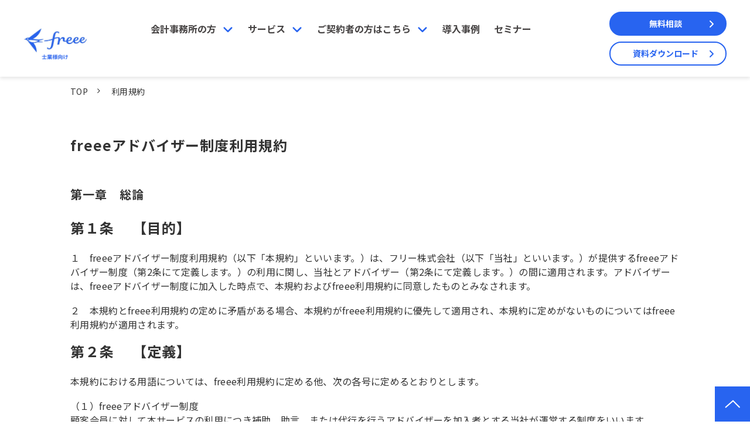

--- FILE ---
content_type: text/html; charset=utf-8
request_url: https://adv.freee.co.jp/terms
body_size: 39280
content:
<!DOCTYPE html><html lang="ja"><head><meta charSet="utf-8"/><meta name="viewport" content="width=device-width"/><meta property="og:locale" content="ja_JP"/><meta property="og:type" content="article"/><meta property="og:title" content="利用規約｜士業様向けfreeeサービスサイト"/><meta property="og:description" content="freeeの利用規約のページです。"/><meta property="og:site_name" content="freee士業様向けサイト"/><meta property="twitter:card" content="summary_large_image"/><meta property="twitter:title" content="利用規約｜士業様向けfreeeサービスサイト"/><meta property="twitter:description" content="freeeの利用規約のページです。"/><meta property="og:image" content="https://ferret-one.akamaized.net/images/65766d94f183da6c07a00e78/large.png?utime=1702260116"/><meta property="twitter:image" content="https://ferret-one.akamaized.net/images/65766d94f183da6c07a00e78/large.png?utime=1702260116"/><title>利用規約｜士業様向けfreeeサービスサイト</title><meta name="description" content="freeeの利用規約のページです。"/><link rel="canonical" href="https://adv.freee.co.jp/terms"/><meta property="og:url" content="https://adv.freee.co.jp/terms"/><link rel="shortcut icon" type="image/x-icon" href="https://ferret-one.akamaized.net/images/671a1cb251550009c2b04470/original.vnd.microsoft.icon?utime=1729764531"/><link rel="apple-touch-icon" href="https://ferret-one.akamaized.net/images/65d438c20a133a3f808fa086/original.png?utime=1708406978"/><link href="https://ferret-one.akamaized.net/cms/website/build_20251223154906/css/theme/cms/navi/style.css" rel="stylesheet"/><link href="https://ferret-one.akamaized.net/cms/website/build_20251223154906/css/theme/cms/fo-base.css" rel="stylesheet"/><link href="https://ferret-one.akamaized.net/cms/website/build_20251223154906/css/font-awesome.min.css" rel="stylesheet"/><style class="colors-class-list"></style><link rel="preconnect" href="https://fonts.googleapis.com"/><link rel="preconnect" href="https://fonts.gstatic.com" crossorigin=""/><link rel="stylesheet" data-href="https://fonts.googleapis.com/css2?family=Noto+Sans+JP:wght@400;700&amp;display=swap" data-optimized-fonts="true"/><link href="/__/api/website/sites/c23040338518/base_designs/642a75c0fdcbfa0001c854e7/style" rel="stylesheet"/><link href="https://ferret-one.akamaized.net/cms/website/build_20251223154906/css/global.css" rel="stylesheet"/><link href="/__/custom_css/sites/c23040338518?utime=1768660962946" rel="stylesheet"/><link href="/__/custom_css/pages/642a75a7fdcbfa0001c84403?utime=1768660962946" rel="stylesheet"/><link href="https://ferret-one.akamaized.net/cms/website/build_20251223154906/css/designparts/website/section-empty.css" rel="stylesheet"/><link href="https://ferret-one.akamaized.net/cms/website/build_20251223154906/css/designparts/website/rich-text-normal-v2.css" rel="stylesheet"/><link href="https://ferret-one.akamaized.net/cms/website/build_20251223154906/css/designparts/website/button-type1-arrow.css" rel="stylesheet"/><meta name="next-head-count" content="32"/><script data-nscript="beforeInteractive">(function(w,d,s,l,i){w[l]=w[l]||[];w[l].push({'gtm.start':
    new Date().getTime(),event:'gtm.js'});var f=d.getElementsByTagName(s)[0],
    j=d.createElement(s),dl=l!='dataLayer'?'&l='+l:'';j.async=true;j.src=
    '//www.googletagmanager.com/gtm.js?id='+i+dl;f.parentNode.insertBefore(j,f);
    })(window,document,'script','dataLayer','GTM-KSJB3KNL');</script><link rel="preload" href="https://ferret-one.akamaized.net/cms/website/build_20251223154906/_next/static/css/3a2542541ae0a365.css" as="style"/><link rel="stylesheet" href="https://ferret-one.akamaized.net/cms/website/build_20251223154906/_next/static/css/3a2542541ae0a365.css" data-n-p=""/><link rel="preload" href="https://ferret-one.akamaized.net/cms/website/build_20251223154906/_next/static/css/86b167a98608df1a.css" as="style"/><link rel="stylesheet" href="https://ferret-one.akamaized.net/cms/website/build_20251223154906/_next/static/css/86b167a98608df1a.css" data-n-p=""/><noscript data-n-css=""></noscript><script defer="" nomodule="" src="https://ferret-one.akamaized.net/cms/website/build_20251223154906/_next/static/chunks/polyfills-c67a75d1b6f99dc8.js"></script><script src="https://ferret-one.akamaized.net/cms/website/build_20251223154906/_next/static/chunks/webpack-a738e8c1c930f04e.js" defer=""></script><script src="https://ferret-one.akamaized.net/cms/website/build_20251223154906/_next/static/chunks/framework-79bce4a3a540b080.js" defer=""></script><script src="https://ferret-one.akamaized.net/cms/website/build_20251223154906/_next/static/chunks/main-f7336f9dc76502ff.js" defer=""></script><script src="https://ferret-one.akamaized.net/cms/website/build_20251223154906/_next/static/chunks/pages/_app-1c1efe28789e670d.js" defer=""></script><script src="https://ferret-one.akamaized.net/cms/website/build_20251223154906/_next/static/chunks/fec483df-e0f7afedb46a82ad.js" defer=""></script><script src="https://ferret-one.akamaized.net/cms/website/build_20251223154906/_next/static/chunks/1064-924f96e470c13a47.js" defer=""></script><script src="https://ferret-one.akamaized.net/cms/website/build_20251223154906/_next/static/chunks/1601-384935cec67d4297.js" defer=""></script><script src="https://ferret-one.akamaized.net/cms/website/build_20251223154906/_next/static/chunks/9257-a8076b1d1a5615f0.js" defer=""></script><script src="https://ferret-one.akamaized.net/cms/website/build_20251223154906/_next/static/chunks/131-01563986ccbef7bf.js" defer=""></script><script src="https://ferret-one.akamaized.net/cms/website/build_20251223154906/_next/static/chunks/6851-c311f6e494cfc678.js" defer=""></script><script src="https://ferret-one.akamaized.net/cms/website/build_20251223154906/_next/static/chunks/6915-fdceaa29a1ffee57.js" defer=""></script><script src="https://ferret-one.akamaized.net/cms/website/build_20251223154906/_next/static/chunks/7224-5cc81e69d876ceba.js" defer=""></script><script src="https://ferret-one.akamaized.net/cms/website/build_20251223154906/_next/static/chunks/7938-9b2941f070878cc5.js" defer=""></script><script src="https://ferret-one.akamaized.net/cms/website/build_20251223154906/_next/static/chunks/pages/website/%5BsiteName%5D/pages/%5BpageId%5D-03a6478296874f3a.js" defer=""></script><script src="https://ferret-one.akamaized.net/cms/website/build_20251223154906/_next/static/kz13Hgu_ifot1hNRU-nbp/_buildManifest.js" defer=""></script><script src="https://ferret-one.akamaized.net/cms/website/build_20251223154906/_next/static/kz13Hgu_ifot1hNRU-nbp/_ssgManifest.js" defer=""></script><link rel="stylesheet" href="https://fonts.googleapis.com/css2?family=Noto+Sans+JP:wght@400;700&display=swap"/></head><body id="page-custom-css-id"><div id="__next" data-reactroot=""><noscript><iframe title="gtm" src="https://www.googletagmanager.com/ns.html?id=GTM-KSJB3KNL" height="0" width="0" style="display:none;visibility:hidden"></iframe></noscript><div id="page-show" page_title="利用規約" form_page="false"></div><div id="page-analyse" data-id="642a75a7fdcbfa0001c84403" style="display:none"></div><div class="clearfix theme-fo-base v2-0 no-navi no-header" id="fo-base"><div class="breadcrumbs"><ul class="clearfix"><li><a href="/index">TOP</a></li><li><span>利用規約</span></li></ul></div><div class="wrapper clearfix none page-642a75a7fdcbfa0001c84403"><div class="contents"><section class="content-element content-1 js-megaMenu_contents_sec" data-designpart="section-empty" data-designpart-id="642f669ce4dc09621d945b2d"><div class="inner"><div class="row row-1"><div class="col col-1"></div></div></div></section><section class="content-element content-2"><div class="inner"><div class="row row-1 privacy_row"><div class="col col-1"><div id="642a75a7fdcbfa0001c84403-fe464b86ca77009336d1db2a" class="component component-1 hd_custom01 privacy_hd_custom mb0 rich-heading heading rich-heading-align-left"><h1>freeeアドバイザー制度利用規約</h1></div></div></div><div class="row row-2 privacy_row"><div class="col col-1" style="width:100%"><div id="642a75a7fdcbfa0001c84403-81e9840aeffe7e10f4a636e0" class="component component-1 hd_custom02 privacy_hd_custom rich-heading heading"><h2>第一章　総論</h2></div><div id="642a75a7fdcbfa0001c84403-b91556214b6a4f284f08a60c" class="component component-2 hd_custom01 privacy_hd_custom rich-heading heading"><h3>第１条 　【目的】</h3></div><div class="component component-3 richtext"><p>１　freeeアドバイザー制度利用規約（以下「本規約」といいます。）は、フリー株式会社（以下「当社」といいます。）が提供するfreeeアドバイザー制度（第2条にて定義します。）の利用に関し、当社とアドバイザー（第2条にて定義します。）の間に適用されます。アドバイザーは、freeeアドバイザー制度に加入した時点で、本規約およびfreee利用規約に同意したものとみなされます。</p>

<p>２　本規約とfreee利用規約の定めに矛盾がある場合、本規約がfreee利用規約に優先して適用され、本規約に定めがないものについてはfreee利用規約が適用されます。</p>
</div><div id="642a75a7fdcbfa0001c84403-3c32aa45cd8382fa04e6fa99" class="component component-4 hd_custom01 privacy_hd_custom rich-heading heading"><h3>第２条 　【定義】</h3></div><div class="component component-5 richtext"><p>本規約における用語については、freee利用規約に定める他、次の各号に定めるとおりとします。</p>

<p>（１）freeeアドバイザー制度<br>
顧客会員に対して本サービスの利用につき補助、助言、または代行を行うアドバイザーを加入者とする当社が運営する制度をいいます。</p>

<p>（２）アドバイザー<br>
freeeアドバイザー制度に加入する有料会員をいい、認定アドバイザー及びアドバイザー制度加入者（会費あり）から構成されます。</p>

<p>（３）認定アドバイザー<br>
別途当社の定める要件（アドバイザー制度会費支払、顧客導入件数、freee認定個人資格取得等）をすべて充足するアドバイザーをいいます。</p>

<p>（４）アドバイザー制度加入者（会費あり）<br>
認定アドバイザーではないアドバイザーをいいます。</p>

<p>（５）アドバイザーユーザー<br>
アドバイザーアカウントを付与されているアドバイザーの運用管理者が指定したユーザーをいいます。</p>

<p>（６）顧客会員<br>
本サービスの利用についてアドバイザーによる補助、助言、または代行を受ける会員をいいます。</p>

<p>（７）認定アドバイザー検索サービス<br>
当社が本サービスにおいて有料会員に提供する、認定アドバイザーの検索および認定アドバイザーへの連絡を可能とするサービスをいいます。</p>

<p>（８）freee認定個人資格<br>
当社が主催し、認定を行うアドバイザー向けの個人資格をいいます。</p>

<p>（９）認定個人資格保有者<br>
freee認定個人資格を取得したアドバイザーユーザーをいいます。</p>
</div><div id="642a75a7fdcbfa0001c84403-d223b315df7952345e63da0a" class="component component-6 hd_custom01 privacy_hd_custom rich-heading heading"><h3>第３条 　【規約の変更】<br /></h3></div><div class="component component-7 richtext"><p>１　当社は、当社が必要と判断したときは、本規約を変更することができるものとします。</p>

<p>２　当社が本規約の内容を変更するときは、当該変更の事実、その効力発生日および変更内容を本規約の定めに従い会員に通知または公表します。</p>
</div></div></div><div class="row row-3 privacy_row"><div class="col col-1" style="width:100%"><div id="642a75a7fdcbfa0001c84403-12af8dd2704a09c1d20069f4" class="component component-1 hd_custom02 privacy_hd_custom rich-heading heading"><h2>第二章 　freeeアドバイザー制度</h2></div><div id="642a75a7fdcbfa0001c84403-aca25d0a80db40fa65dbda86" class="component component-2 hd_custom01 privacy_hd_custom rich-heading heading"><h3>第４条【利用料金及び支払方法】</h3></div><div class="component component-3 richtext"><p>アドバイザーは、次条第3項に定める契約に基づき、当社に対して、freeeアドバイザー制度の会費として、当社が別途定める会費を支払います。</p>
</div><div id="642a75a7fdcbfa0001c84403-39a2283fa917f4678a47af22" class="component component-4 hd_custom01 privacy_hd_custom rich-heading heading"><h3>第５条 　【freeeアドバイザー制度への加入】</h3></div><div class="component component-5 richtext"><p>１　freeeアドバイザー制度に加入しようとする会員は、当社指定の申請フォームに、当社の指定する必要事項を入力してfreeeアドバイザー制度の加入を申請し、当社は当該申請につきfreeeアドバイザー制度加入の審査を行うものとします。</p>

<p>２　freeeアドバイザー制度に加入しようとする会員は、次の各号に定める条件を全て満たさなければならないものとします。</p>

<p>（1）本サービスの操作に精通し、顧客会員のために本サービス利用について補助、助言、または代行等のサービスを十分提供できる以下のいずれかに当てはまる者であること。</p>

<ul>
	<li>税理士、公認会計士、もしくはそれらの法人</li>
	<li>弁護士、司法書士、行政書士、社会保険労務士、中小企業診断士、もしくはそれらの法人</li>
	<li>記帳代行等を行う個人事業主もしくは法人</li>
	<li>上記のほか、中小規模の法人または個人事業主に対し、会計、または財務に関する業務の支援、および助言を現に行っており、または行うことができる者として、当社が認めた者（例：経営・事業等のコンサルタント、ベンチャーキャピタルやエンジェル投資家）</li>
</ul>

<p>（2）当社が認める一定数以上の中小規模の法人または個人事業主に対し、会計、税務または財務に関する業務の支援、および助言を現に行っており、または当社が認める一定期間内に行う予定がある者であること。<br>
（3）事業内容に中小規模の法人または個人事業主に対する会計、税務または財務に関する業務の支援および助言に関連する業務が含まれていること。<br>
（4）前各号に定める他、アドバイザーとして本サービスを利用することにつき支障がないと、当社が判断すること。</p>

<p>３　freeeアドバイザー制度に関する当社とアドバイザーとの間の契約は、第1項に定める審査が終了し、申込を当社が受諾した時点で成立するものとします。freeeアドバイザー制度の加入を希望する者が当社が指定する方法で申込みを行った時点で、当該申込者は本規約に同意したものとみなされます。</p>

<p>４　アドバイザーは、当社が前項の申込みを受諾した日から本サービスを利用できます。</p>
</div><div id="642a75a7fdcbfa0001c84403-1eecdf26b4836f55600a8d6d" class="component component-6 hd_custom01 privacy_hd_custom rich-heading heading"><h3>第６条 　【アドバイザーアカウントの付与の特則】<br /></h3></div><div class="component component-7 richtext"><p>１　当社は、認定アドバイザー及びfreeeアドバイザー制度加入者（会費あり）に対してアドバイザーアカウントを付与します。なお、その際付与されるのはいちアドバイザーにつきいちアドバイザーアカウントとし、１つのアカウントを複数人で共有利用してならないものとします。</p>

<p>２　アドバイザーアカウントを付与されたアドバイザーは、その役員または従業員を当社が別途指定する人数の範囲で、原則として無制限にアドバイザーユーザーとして指定をすることができます。ただし、アドバイザーユーザー数が３名を超え、かつ、当社が必要と認めた場合には、当社は、当該アドバイザーに対し、アドバイザーが指定したアドバイザーユーザーが現にアドバイザーの役員または従業員である事実を証する公的書類その他の証憑書類の提出を求めることができ、アドバイザーはこれらの書類を提出するものとします。</p>

<p>３　アドバイザーユーザーは、当該アドバイザーユーザーが本サービスについて補助、助言または代行を行う顧客会員から、顧客会員のユーザーとして指定を受けるものとします。この場合において、顧客会員のユーザー数には、顧客会員のユーザーとして指定を受けた当該アドバイザーユーザーを含めず、顧客会員の運用管理者が指定できるユーザーの人数制限には影響しないものとします。</p>

<p>４　当社は、特定のアドバイザーに対して特典を付与することがあります。当社は、特典の内容および付与条件に関していつでも、会員の事前の承諾を得ることなく変更することができます。</p>
</div><div id="642a75a7fdcbfa0001c84403-edbb215f7030384617ab252c" class="component component-8 hd_custom01 privacy_hd_custom rich-heading heading"><h3>第７条 　【アドバイザーの遵守事項】</h3></div><div class="component component-9 richtext"><p>１　アドバイザーは、次の各号に定める事項を誠実に遵守し、また、アドバイザーユーザーに対して遵守させるものとします。</p>

<p>（1）顧客会員のユーザーとして本サービスを利用する場合には、その接続、操作、閲覧等につき、顧客会員から事前の承諾を得ること。<br>
（2）顧客会員のユーザーを追加するなど新たな課金が発生する設定を行う場合、または顧客会員の本サービスへのログイン履歴の閲覧等をする場合には、顧客会員から事前の承諾を得ること。<br>
（3）前二号に定める他、アドバイザーおよび顧客会員間の本サービス利用に関する合意に当社が一切関与しないことに鑑み、アドバイザーと顧客会員との間で協議の上、適切に本サービスを利用すること。</p>

<p>２　認定アドバイザーは、自らの開設するウェブサイト上において、当社が別途指定する認定アドバイザーのロゴおよびウェブサイトへのリンク（以下「ロゴ等」といいます。）を掲載することができます。その場合には、当社が指定したロゴ等を使用しなければなりません。また、当社が別途指定するロゴ等の使用条件に抵触する等、当社が必要と判断しロゴ等の変更や削除を要請した場合、速やかに対応しなければなりません。</p>

<p>３　認定アドバイザーは、認定アドバイザー検索サービスへの掲示を希望することができます。その場合には、アドバイザーの名称、連絡先、責任者名等、当社の別途指定する情報を同サービス上で公開することに同意した上で、これら必要事項を同サービスに登録しなければならず、また、同サービスを経由した有料会員からの連絡に対し、誠実に対応しなければならないものとします。なお、当社は、認定アドバイザー検索サービスへのアドバイザーの情報の公開を保証するものではなく、また、公開された情報につき、当社が必要と判断し変更または削除する場合があります。</p>

<p>４　認定アドバイザーは、前項に定める連絡を行った有料会員に対し、本サービスの利用を推奨するものとし、本サービス以外の会計ソフト、会計サービス、その他の本サービスと代替性を有する製品およびサービスの紹介をしてはならないものとします。</p>

<p>５　認定アドバイザーは、第３項に定める登録事項に変更が生じた場合には、速やかに当社の別途定める方法により登録事項の変更手続きを行うものとします。</p>

<p>６　アドバイザーは、税理士法、公認会計士法、その他関連法規を遵守し、法令違反行為を行わないものとします。</p>
</div><div id="642a75a7fdcbfa0001c84403-9e1d6fbeea3b92c8e5d9f0a0" class="component component-10 hd_custom01 privacy_hd_custom rich-heading heading"><h3>第８条 　【アドバイザー等の禁止事項】</h3></div><div class="component component-11 richtext"><p>アドバイザーは、次の各号に定める禁止事項に違反してはなりません。</p>

<p>（1）本サービスの利用に関して知り得た顧客会員に関する情報を第三者に開示、または漏えいすること。ただし、顧客会員の事前の承諾を得た場合を除きます。<br>
（2）アドバイザーユーザーのユーザーIDおよびユーザーパスワードを、他人に貸与、もしくは譲渡し、または使用させること。<br>
（3）当社の事前の承諾なく、前条第２項で指定されたロゴ以外のロゴを使用すること。<br>
（4）アドバイザーの申請、登録、および利用の過程で虚偽の情報を登録するなど、アドバイザーの機能を悪用すること。<br>
（5）当社から代理権を与えられていると表示し、または代理権があると第三者に信ぜしめる行為<br>
（6）当社、他のアドバイザー又はその他第三者に対する詐欺又は脅迫行為<br>
（7）公序良俗その他当社のブランドや企業イメージに反する行為、またはそのおそれのある行為<br>
（8）当社、又は他のアドバイザーその他の第三者の知的財産権、肖像権、プライバシーの権利、名誉、その他の権利又は利益を侵害する行為<br>
（9）freeeアドバイザー制度の運営の妨げとなる行為又はそのおそれがあると当社が判断する行為<br>
（10）当社又はfreeeアドバイザー制度の社会的信用を傷つけまたは当社に損害を与える行為<br>
（11）前条第６項に反する行為<br>
（12）その他、当社が不適切と判断する一切の行為</p>
</div><div id="642a75a7fdcbfa0001c84403-2ce66090cb1517078c15d88a" class="component component-12 hd_custom01 privacy_hd_custom rich-heading heading"><h3>第９条 　【アドバイザーによる違反行為への対応】</h3></div><div class="component component-13 richtext"><p>１　当社は、アドバイザーによる本規約もしくはfreee利用規約への違反、当社に対する顧客会員からの苦情の届け出、その他の事由により、当社が当該アドバイザーに対するfreeeアドバイザー制度の加入を維持することが適切でないと合理的に判断した場合には、事前の通知または催告を要せず、次の各号に定める任意の対応をとることができるものとします。</p>

<p>（1）freeeアドバイザー制度の退会及び当該アドバイザーが認定アドバイザーである場合は当該アドバイザーに対する認定の取り消し<br>
（2）当該アドバイザーによる本サービスの一部または全部の利用停止<br>
（3）本規約の解除および退会処分、ならびに当該アドバイザーに係る登録情報および会員情報の消去<br>
（4）前三号に定める対応を行った旨、および当該アドバイザーの名称等の本サイトにおける公表</p>

<p>２　前項各号に定めるいずれの対応がとられた場合においても、当社は顧客会員およびアドバイザーに対して何らの責任も負わず、アドバイザーから支払われた会費の返金も行いません。また、アドバイザーは、当社に一切の迷惑をかけず、自らの責任と負担において、顧客会員に対して適切な説明を行うなどの対応を行わなければなりません。</p>

<p>３　アドバイザーがfreee利用規約の定めるところにより本サービスの利用を終了した場合においても、前項の定めに従うものとします。</p>
</div><div id="642a75a7fdcbfa0001c84403-59530ae7c4bd46b31f56c8cd" class="component component-14 hd_custom01 privacy_hd_custom rich-heading heading"><h3>第１０条 　【アドバイザーの利用】</h3></div><div class="component component-15 richtext"><p>１　アドバイザーは、顧客会員がfreeeアドバイザー制度を通じてアドバイザーを利用する場合、顧客会員が自らの費用および責任で行うものであることを認識し、当該顧客会員に遵守させるものとします。当社は、アドバイザーが顧客会員に対して提供するサービスの内容について何らの保証をするものではありません。</p>

<p>２　当社は、アドバイザーが顧客会員に対して提供するサービスに関する対価その他の費用について、一切負担しません。</p>
</div><div id="642a75a7fdcbfa0001c84403-edf33b451cd435bf65e18142" class="component component-16 hd_custom01 privacy_hd_custom rich-heading heading"><h3>第１１条 　【freeeアドバイザー制度の利用終了】</h3></div><div class="component component-17 richtext"><p>１　顧客会員は、当社が別途指定する方法により、いつでも、アドバイザーの利用を終了することができます。</p>

<p>２　前項に定める他、顧客会員がfreee利用規約に定めるところにより本サービスの利用を終了した場合には、アドバイザーの利用も当然に終了するものとします。</p>
</div><div id="642a75a7fdcbfa0001c84403-f4d86916b4a8b7cd65b99d5e" class="component component-18 hd_custom01 privacy_hd_custom rich-heading heading"><h3>第１２条 　【損害賠償責任】</h3></div><div class="component component-19 richtext"><p>１　当社は、freeeアドバイザー制度の利用に起因してアドバイザー及びアドバイザーユーザーに生じた損害につき、一切賠償する責任を負いません。</p>

<p>２　アドバイザー等および有料会員は、freeeアドバイザー制度に関して両者間または第三者との間で紛争を生じた場合、自己の責任と費用で解決するものとし、当社に何らの負担も負わせず、またこれにより当社が被った損害（弁護士費用を含む。）を賠償するものとします。</p>

<p>３　アドバイザーは、本規約もしくはfreee利用規約に違反したことに起因して、またはfreeeアドバイザー制度の利用に関して当該アドバイザー等もしくは有料会員の行為に起因して当社に何らかの損害を与えた場合、当社に対し当社に生じた損害（弁護士費用を含む。）を賠償するものとします。</p>
</div></div></div><div class="row row-4 privacy_row"><div class="col col-1" style="width:100%"><div id="642a75a7fdcbfa0001c84403-7b285e1b6441eb4b0f57c744" class="component component-1 hd_custom02 privacy_hd_custom rich-heading heading"><h2>第三章 　freee認定個人資格<br /></h2></div><div id="642a75a7fdcbfa0001c84403-0ff4073bf38b39d0a3160e28" class="component component-2 hd_custom01 privacy_hd_custom rich-heading heading"><h3>第１３条 　【認定個人資格保有者の認定】</h3></div><div class="component component-3 richtext"><p>１　認定個人資格保有者になろうとする会員は、当社からの指定によって資格を取得するものとします。当社は、会員の許可なく資格の取得方法および要件を変更することができ、freee利用規約の定めに従い会員に通知するものとします。</p>

<p>２　認定個人資格保有者になろうとする会員は、次の各号に定める条件を満たさなければならないものとします。</p>

<p>（1）本サービスの操作に精通し、顧客会員のために本サービス利用について助言等のサービスを十分提供できる以下のいずれかに当てはまるアドバイザー（ただし、個人に限る。）であること。<br>
（2）前各号に定める他、認定個人資格保有者として本サービスを利用することにつき支障がないと、当社が判断すること。</p>
</div><div id="642a75a7fdcbfa0001c84403-1ec8646469cf529185fd3bdd" class="component component-4 hd_custom01 privacy_hd_custom rich-heading heading"><h3>第１４条 　【認定個人資格受験者の義務】</h3></div><div class="component component-5 richtext"><p>１　認定個人資格を取得しようとする会員は、以下の行為をしてはいけません。</p>

<p>（1）freee認定個人資格の試験問題の拡散、外部への開示<br>
（2）本人以外の受験、使用が許可されていない物品の使用等の不正行為<br>
（3）前各号に類する行為</p>

<p>２　前項に違反している事実が確認された場合は、当社は当該違反者の認定個人資格のはく奪、freeeアドバイザー制度からの退会を行うことができます。</p>
</div><div id="642a75a7fdcbfa0001c84403-8a8f8800d13f8287ad0ef315" class="component component-6 hd_custom01 privacy_hd_custom rich-heading heading"><h3>第１５条 　【ユーザーとしての指定】</h3></div><div class="component component-7 richtext"><p>１　認定個人資格保有者は、当該認定個人資格保有者が本サービスについて補助、助言または代行を行う顧客会員から、顧客会員のユーザーとして指定を受けるものとします。この場合、顧客会員のユーザー数には、顧客会員のユーザーとして指定を受けた当該認定個人資格保有者を含めるものとします。ただし、認定個人資格保有者が本規約第６条によりアドバイザーアカウントを付与されたアドバイザーであり、かつ顧客会員より招待を受けた者である場合は、顧客会員のユーザー数に含めないものとします。</p>

<p>２　当社は、特定の認定個人資格保有者に対して特典を付与することがあります。当社は、特典の内容および付与条件に関して、いつでも、会員の事前の承諾を得ることなく変更することができます。</p>
</div><div id="642a75a7fdcbfa0001c84403-73eb7bf460ec8b741a6f13fe" class="component component-8 hd_custom01 privacy_hd_custom rich-heading heading"><h3>第１６条　【認定個人資格保有者の遵守事項】</h3></div><div class="component component-9 richtext"><p>認定個人資格保有者は、次の各号に定める事項を誠実に遵守するものとします。</p>

<p>（1）顧客会員のユーザーとして本サービスを利用する場合には、その接続、操作、閲覧等につき、顧客会員から事前の承諾を得ること。<br>
（2）顧客会員のユーザーを追加するなど新たな課金が発生する設定を行う場合、または顧客会員の本サービスへのログイン履歴の閲覧等をする場合には、顧客会員から事前の承諾を得ること。<br>
（3）前二号に定める他、認定個人資格保有者および顧客会員間の本サービス利用に関する合意に当社が一切関与しないことに鑑み、認定個人資格保有者と顧客会員との間で協議の上、適切に本サービスを利用すること。</p>
</div><div id="642a75a7fdcbfa0001c84403-d7ddc26a0948779c59e0ce13" class="component component-10 hd_custom01 privacy_hd_custom rich-heading heading"><h3>第１７条 　【認定個人資格保有者の禁止事項】</h3></div><div class="component component-11 richtext"><p>認定個人資格保有者は、次の各号に定める禁止事項に違反してはならないものとします。</p>

<p>（1）本サービスの利用に関して知り得た顧客会員に関する情報を第三者に開示、または漏えいすること。ただし、顧客会員の事前の承諾を得た場合を除きます。<br>
（2）認定個人資格保有者のユーザーIDおよびユーザーパスワードを、他人に貸与、もしくは譲渡し、または使用させること。<br>
（3）認定個人資格保有者の申請、登録、および利用の過程で虚偽の情報を登録するなど、認定個人資格保有者の機能を悪用すること。<br>
（4）当社から代理権を与えられていると表示し、または代理権があると第三者に信ぜしめる行為<br>
（5）当社の社会的信用を傷つけまたは当社に損害を与える行為</p>
</div><div id="642a75a7fdcbfa0001c84403-78c388ab513539d5dda9ec3d" class="component component-12 hd_custom01 privacy_hd_custom rich-heading heading"><h3>第１８条 　【認定個人資格保有者による違反行為への対応】</h3></div><div class="component component-13 richtext"><p>１　当社は、認定個人資格保有者による本規約もしくはfreee利用規約への違反、当社に対する顧客会員からの苦情の届け出、その他の事由により、当社が当該認定個人資格保有者に対する認定を維持することが適切でないと合理的に判断した場合には、事前の通知または催告を要せず、次の各号に定める任意の対応をとることができるものとします。</p>

<p>（1）当該認定個人資格保有者に対する認定の取り消し<br>
（2）当該認定個人資格保有者による本サービスの一部または全部の利用停止<br>
（3）本利用契約の解除および退会処分、ならびに当該認定個人資格保有者に係る登録情報および会員情報の消去<br>
（4）前三号に定める対応を行った旨、および当該認定個人資格保有者の名称等の本サイトにおける公表</p>

<p>２　前項各号に定めるいずれの対応がとられた場合においても、当社は顧客会員および認定個人資格保有者に対して何らの責任も負わず、認定個人資格保有者は、当社に一切の負担を負わせないよう、また当社に一切の迷惑をかけないよう、自らの責任と負担において、顧客会員に対して適切な説明を行うなどの対応を行わなければなりません。</p>

<p>３　認定個人資格保有者がfreee利用規約の定めるところにより本サービスの利用を終了した場合においても、前項の定めに従うものとします。</p>
</div></div></div><div class="row row-5 privacy_row"><div class="col col-1" style="width:100%"><div id="642a75a7fdcbfa0001c84403-4dc4276be2296adb381e8f2b" class="component component-1 hd_custom02 privacy_hd_custom rich-heading heading"><h2>第四章　サポートサービス</h2></div><div id="642a75a7fdcbfa0001c84403-6375f971f868aa8eb8afbb52" class="component component-2 hd_custom01 privacy_hd_custom rich-heading heading"><h3>第１９条 　【サポートサービスの内容】<br /></h3></div><div class="component component-3 richtext"><p>１　アドバイザーは、当社が提供するサポートサービス（以下「サポートサービス」といいます。）を利用できます。</p>

<p>２　アドバイザーに提供されるサポートサービスの内容は以下の各号に定めるとおりとします。</p>

<p>（1）freee会計及びfreee人事労務（以下「対象製品」といいます。）の導入手順、仕訳、確定申告、一般経理業務、一般人事労務業務その他当社が別途定める事項について、当社がアドバイザーからの電子メール・チャット・電話等別途当社が指定する方法によるお問い合わせに回答するものとします。<br>
（2）その他当社が別途定めるサービスを提供することがあります。</p>

<p>３　サポートサービスにおいて、当社は、アドバイザーのマイナンバーの提供を求めることはしないものとし、またアドバイザーもマイナンバーを提供しないものとします。</p>

<p>４　当社は、当社が合理的に対応可能であると判断した範囲においてサポートサービスを提供するものであって、アドバイザーからのご質問に回答することを何ら保証するものではなく、アドバイザーは、当社が回答をなし得ない場合があることをあらかじめ了承するものとします。</p>

<p>５　同一のアドバイザーからのお問い合わせ（メール・チャット・電話を含みますがこれらに限りません。）が多数なされ、他のアドバイザーによるお問い合せに支障が生じるおそれがあると当社が判断した場合その他当社の業務遂行に支障が生じるおそれがあると当社が判断した場合は、当社は、当該アドバイザーからのお問い合せを制限することができるものとします。</p>

<p>６　当社は、アドバイザーからのお問い合わせに対する迅速な課題解決を目的として、解決に必要最小限の範囲で、当社と機密保持契約を締結した特定のサポート担当者がアドバイザーのアドバイザー情報を閲覧できるものとし、アドバイザーはこれに了承するものとします。</p>
</div><div id="642a75a7fdcbfa0001c84403-bc569035344dafa0807172f0" class="component component-4 hd_custom01 privacy_hd_custom rich-heading heading"><h3>第２０条　【秘密保持】<br /></h3></div><div class="component component-5 richtext"><p>アドバイザーは、当社からサポートサービスの提供としてなされた回答及び当社又は委託先から得た当社又は委託先の機密に係る情報を第三者に開示又は漏洩することを禁止されるものとします。</p>
</div><div id="642a75a7fdcbfa0001c84403-4596a380477e2955982c6b55" class="component component-6 hd_custom01 privacy_hd_custom rich-heading heading"><h3>第２１条　【利用範囲外の利用の禁止】</h3></div><div class="component component-7 richtext"><p>会費支払済アドバイザーは、当社が事前に承諾した場合を除き、サポートサービスを通じて入手したいかなる情報（当社からサポートサービスの提供としてなされた回答を含みますがこれに限られません。）も複製、販売、その他私的利用の範囲を超えて使用をすることができないものとします。</p>
</div><div id="642a75a7fdcbfa0001c84403-686c78a982babe46215ec2c5" class="component component-8 hd_custom01 privacy_hd_custom rich-heading heading"><h3>第２２条　【免責】</h3></div><div class="component component-9 richtext"><p>当社は、当社がアドバイザーの質問に回答し得なかったこと、回答しなかったこと又はこれらによりアドバイザーが被った損害又は損失等について、一切の責任を負わないものとします。</p>
</div></div></div><div class="row row-6 privacy_row"><div class="col col-1" style="width:100%"><div class="component component-1 richtext"><p class="align-right">2020年7月1日　制定・施行<br>
2021年6月22日　改定・同日施行</p>

<p class="align-right">2025年2月1日　改定・同日施行</p>

<p class="align-right">2025年10月20日　改定・同日施行</p>
</div></div></div></div></section></div></div><div class="foot ft_custom01 rn_ft_custom01"><div class="foot-cont"><div class="row row-1 rn-footer"><div class="col col-1" style="width:25%"><div class="component component-1 rn-footer_Menu_acc_level01_ttl richtext richtext-v2" data-designpart="rich-text-normal-v2" data-designpart-id="67a5a71c6248c10c9a1da39a"><div class="styles_richtext-v2-content__l0LFT"><p data-inserted-by="tiptap"><span>会計事務所の方</span></p></div></div><div class="component component-2 rn-footer_Menu_acc_level01_body richtext richtext-v2" data-designpart="rich-text-normal-v2" data-designpart-id="67a5a71c6248c10c9a1da39a"><div class="styles_richtext-v2-content__l0LFT"><ul><li class="rn-footer_Menu_acc_level02_ttl"><div data-inserted-by="tiptap"><a target="_self">アドバイザー制度について</a></div><ul class="rn-footer_Menu_acc_level02_body"><li class="rn-footer_Menu_acc_level03_ttl"><div data-inserted-by="tiptap"><a target="_self" href="/advisor" data-hu-="" data-lp-cta="false">アドバイザー制度とは</a></div></li><li class="rn-footer_Menu_acc_level03_ttl"><div data-inserted-by="tiptap"><a target="_self" href="/advisor/benefits" data-hu-="" data-lp-cta="false">認定アドバイザー制度特典</a></div></li><li class="rn-footer_Menu_acc_level03_ttl"><div data-inserted-by="tiptap"><a target="_self" href="/advisor/bookkeeping" data-hu-event="" data-hu-actiontype="" data-hu-label="" data-lp-cta="false">記帳代行プラン</a></div></li><li class="rn-footer_Menu_acc_level03_ttl"><div data-inserted-by="tiptap"><a target="_self" href="/advisor/ai-data-entry" data-hu-="" data-lp-cta="false">AIデータ化サービス</a></div></li><li class="rn-footer_Menu_acc_level03_ttl"><div data-inserted-by="tiptap"><a target="_self" href="/service/receipt-data-entry" data-hu-="" data-lp-cta="false">freeeデータ化サービス</a></div></li></ul></li><li class="rn-footer_Menu_acc_level02_ttl" data-pm-slice="2 4 [&quot;bulletList&quot;,{&quot;attributes&quot;:{}}]"><div data-inserted-by="tiptap"><a target="_self">freee認定アドバイザー</a></div><ul class="rn-footer_Menu_acc_level02_body"><li class="rn-footer_Menu_acc_level03_ttl"><div data-inserted-by="tiptap"><a target="_self" href="/advisor/become" data-hu-="" data-lp-cta="false">freee認定アドバイザーになるには</a></div></li><li class="rn-footer_Menu_acc_level03_ttl"><div data-inserted-by="tiptap"><a target="_self" href="/advisor/certification" data-hu-="" data-lp-cta="false">個人認定資格</a></div></li></ul></li><li class="rn-footer_Menu_acc_level02_ttl" data-pm-slice="2 4 [&quot;bulletList&quot;,{&quot;attributes&quot;:{}}]"><div data-inserted-by="tiptap"><a target="_self">はじめてfreeeをご利用される方</a></div><ul class="rn-footer_Menu_acc_level02_body"><li class="rn-footer_Menu_acc_level03_ttl"><div data-inserted-by="tiptap"><a target="_self" href="/get-started" data-hu-="" data-lp-cta="false">顧問先がfreeeをご利用されている方へ</a></div></li><li class="rn-footer_Menu_acc_level03_ttl"><div data-inserted-by="tiptap"><a target="_self" href="/get-started/settlement-of-accounts" data-hu-="" data-lp-cta="false">緊急度に応じた会計データのチェック修正方法</a></div></li><li class="rn-footer_Menu_acc_level03_ttl"><div data-inserted-by="tiptap"><a target="_self" href="/1w-challenge" data-hu-="" data-lp-cta="false">はじめてのfreee7日間チャレンジ</a></div></li></ul></li><li class="rn-footer_Menu_acc_level02_ttl"><div data-inserted-by="tiptap" data-pm-slice="1 1 [&quot;bulletList&quot;,{&quot;attributes&quot;:{}},&quot;listItem&quot;,{&quot;attributes&quot;:{&quot;class&quot;:&quot;rn-footer_Menu_acc_level02_ttl&quot;}}]"><a target="_self" href="/startup2" data-hu-="" data-lp-cta="false">独立開業サポート</a></div></li><li class="rn-footer_Menu_acc_level02_ttl"><div data-inserted-by="tiptap" data-pm-slice="1 1 [&quot;bulletList&quot;,{&quot;attributes&quot;:{}},&quot;listItem&quot;,{&quot;attributes&quot;:{&quot;class&quot;:&quot;rn-footer_Menu_acc_level02_ttl&quot;}}]"><a target="_self" href="/startup2/kaigyonavi" data-hu-event="" data-hu-actiontype="" data-hu-label="" data-lp-cta="false">独立・開業やることナビ</a></div></li></ul></div></div></div><div class="col col-2" style="width:25%"><div class="component component-1 rn-footer_Menu_acc_level01_ttl richtext richtext-v2" data-designpart="rich-text-normal-v2" data-designpart-id="67a5a71c6248c10c9a1da39a"><div class="styles_richtext-v2-content__l0LFT"><p data-inserted-by="tiptap"><span>サービス</span></p></div></div><div class="component component-2 rn-footer_Menu_acc_level01_body richtext richtext-v2" data-designpart="rich-text-normal-v2" data-designpart-id="67a5a71c6248c10c9a1da39a"><div class="styles_richtext-v2-content__l0LFT"><ul><li class="rn-footer_Menu_acc_level02_ttl"><ul class="rn-footer_Menu_acc_level02_body"><li class="rn-footer_Menu_acc_level03_ttl"><div data-inserted-by="tiptap"><a target="_self" href="/service" data-hu-event="" data-hu-actiontype="" data-hu-label="" data-lp-cta="false">サービス一覧</a></div></li><li class="rn-footer_Menu_acc_level03_ttl"><div data-inserted-by="tiptap"><a target="_self" href="/service/accounting" data-hu-="" data-lp-cta="false">freee会計</a></div></li><li class="rn-footer_Menu_acc_level03_ttl"><div data-inserted-by="tiptap"><a target="_self" href="/service/tax" data-hu-="" data-lp-cta="false">freee申告</a></div></li><li class="rn-footer_Menu_acc_level03_ttl"><div data-inserted-by="tiptap"><a target="_self" href="/a-saas" data-hu-="" data-lp-cta="false">A-SaaS</a></div></li><li class="rn-footer_Menu_acc_level03_ttl"><div data-inserted-by="tiptap"><a target="_self" href="/tax-accountant-registration" data-hu-="" data-lp-cta="false">freee税理士登録申請ナビ</a></div></li><li class="rn-footer_Menu_acc_level03_ttl"><div data-inserted-by="tiptap"><a target="_self" href="/service/employee" data-hu-="" data-lp-cta="false">freee人事労務</a></div></li><li class="rn-footer_Menu_acc_level03_ttl"><div data-inserted-by="tiptap"><a target="_self" href="/service/hr-outsourcing" data-hu-="" data-lp-cta="false">freee人事労務アウトソース</a></div></li></ul></li></ul></div></div><div class="component component-3 rn-footer_Menu_acc_level01_ttl rn-mt40_all richtext richtext-v2" data-designpart="rich-text-normal-v2" data-designpart-id="67a5a71c6248c10c9a1da39a"><div class="styles_richtext-v2-content__l0LFT"><p data-inserted-by="tiptap"><span>ご契約者の方はこちら</span></p></div></div><div class="component component-4 rn-footer_Menu_acc_level01_body richtext richtext-v2" data-designpart="rich-text-normal-v2" data-designpart-id="67a5a71c6248c10c9a1da39a"><div class="styles_richtext-v2-content__l0LFT"><ul><li class="rn-footer_Menu_acc_level02_ttl"><ul class="rn-footer_Menu_acc_level02_body"><li class="rn-footer_Menu_acc_level03_ttl"><div data-inserted-by="tiptap"><a target="_self" href="/support/advisor_guide" data-hu-event="" data-hu-actiontype="" data-hu-label="" data-lp-cta="false">アドバイザーガイド</a></div></li><li class="rn-footer_Menu_acc_level03_ttl"><div data-inserted-by="tiptap"><a target="_self" href="/support" data-hu-event="" data-hu-actiontype="" data-hu-label="" data-lp-cta="false">サポートのご案内</a></div></li><li class="rn-footer_Menu_acc_level03_ttl"><div data-inserted-by="tiptap"><a target="_self" href="/support/majikachi" data-hu-event="" data-hu-actiontype="" data-hu-label="" data-lp-cta="false">freee&quot;マジカチ&quot;meetup!</a></div></li></ul></li></ul></div></div></div><div class="col col-3" style="width:25%"><div class="component component-1 rn-footer_Menu_acc_level01_ttl richtext richtext-v2" data-designpart="rich-text-normal-v2" data-designpart-id="67a5a71c6248c10c9a1da39a"><div class="styles_richtext-v2-content__l0LFT"><p data-inserted-by="tiptap"><span>その他</span></p></div></div><div class="component component-2 rn-footer_Menu_acc_level01_body richtext richtext-v2" data-designpart="rich-text-normal-v2" data-designpart-id="67a5a71c6248c10c9a1da39a"><div class="styles_richtext-v2-content__l0LFT"><ul><li class="rn-footer_Menu_acc_level02_ttl"><ul class="rn-footer_Menu_acc_level02_body"><li class="rn-footer_Menu_acc_level03_ttl"><div data-inserted-by="tiptap"><a target="_self" href="/case" data-hu-event="" data-hu-actiontype="" data-hu-label="" data-lp-cta="false">導入事例</a></div></li><li class="rn-footer_Menu_acc_level03_ttl"><div data-inserted-by="tiptap"><a target="_self" href="/seminar" data-hu-event="" data-hu-actiontype="" data-hu-label="" data-lp-cta="false">セミナー</a></div></li><li class="rn-footer_Menu_acc_level03_ttl"><div data-inserted-by="tiptap"><a target="_self" href="/__/categories/column" data-hu-event="" data-hu-actiontype="" data-hu-label="" data-lp-cta="false">コラム</a></div></li><li class="rn-footer_Menu_acc_level03_ttl"><div data-inserted-by="tiptap"><a target="_self" href="/guide/invoice" data-hu-event="" data-hu-actiontype="" data-hu-label="" data-lp-cta="false">インボイス</a></div></li><li class="rn-footer_Menu_acc_level03_ttl"><div data-inserted-by="tiptap"><div data-inserted-by="tiptap"><div data-inserted-by="tiptap"><div data-inserted-by="tiptap"><div data-inserted-by="tiptap"><div data-inserted-by="tiptap"><div data-inserted-by="tiptap"><a target="_blank" rel="noopener" href="https://www.freee.co.jp/special/electronic-book/" data-hu-event="" data-hu-actiontype="" data-hu-label="" data-lp-cta="false"><span style="font-size:14px">電子帳簿保存</span></a></div></div></div></div></div></div></div></li></ul></li><li class="rn-footer_Menu_acc_level02_ttl" data-pm-slice="2 6 [&quot;bulletList&quot;,{&quot;attributes&quot;:{}}]"><div data-inserted-by="tiptap"><a target="_self" href="/guide" data-hu-event="" data-hu-actiontype="" data-hu-label="" data-lp-cta="false">法改定対応</a></div></li></ul></div></div></div><div class="col col-4" style="width:25%"><div class="component component-1 rn-footer_Menu_acc_level01_ttl richtext richtext-v2" data-designpart="rich-text-normal-v2" data-designpart-id="67a5a71c6248c10c9a1da39a"><div class="styles_richtext-v2-content__l0LFT"><p data-inserted-by="tiptap"><span>会社情報</span></p></div></div><div class="component component-2 rn-footer_Menu_acc_level01_body richtext richtext-v2" data-designpart="rich-text-normal-v2" data-designpart-id="67a5a71c6248c10c9a1da39a"><div class="styles_richtext-v2-content__l0LFT"><ul><li class="rn-footer_Menu_acc_level02_ttl"><ul class="rn-footer_Menu_acc_level02_body"><li class="rn-footer_Menu_acc_level03_ttl"><div data-inserted-by="tiptap"><a target="_self" href="/ceo-voice" data-hu-event="" data-hu-actiontype="" data-hu-label="" data-lp-cta="false">代表メッセージ</a></div></li><li class="rn-footer_Menu_acc_level03_ttl"><div data-inserted-by="tiptap"><a target="_blank" rel="noopener" href="https://corp.freee.co.jp/company/" data-hu-event="" data-hu-actiontype="" data-hu-label="" data-lp-cta="false">会社概要</a></div></li><li class="rn-footer_Menu_acc_level03_ttl"><div data-inserted-by="tiptap"><a target="_self" href="/infographic" data-hu-event="" data-hu-actiontype="" data-hu-label="" data-lp-cta="false">認定アドバイザーとの歩み</a></div></li></ul></li><li class="rn-footer_Menu_acc_level02_ttl"><div data-inserted-by="tiptap" data-pm-slice="1 1 [&quot;bulletList&quot;,{&quot;attributes&quot;:{}},&quot;listItem&quot;,{&quot;attributes&quot;:{&quot;class&quot;:&quot;rn-footer_Menu_acc_level02_ttl&quot;}}]"><a target="_self" href="/contact" data-hu-event="" data-hu-actiontype="" data-hu-label="" data-lp-cta="false">お問い合わせ</a></div></li><li class="rn-footer_Menu_acc_level02_ttl"><div data-inserted-by="tiptap" data-pm-slice="1 1 [&quot;bulletList&quot;,{&quot;attributes&quot;:{}},&quot;listItem&quot;,{&quot;attributes&quot;:{&quot;class&quot;:&quot;rn-footer_Menu_acc_level02_ttl&quot;}}]"><a target="_self" href="/download" data-hu-event="" data-hu-actiontype="" data-hu-label="" data-lp-cta="false">資料ダウンロード</a></div></li></ul></div></div></div></div><div class="row row-2 page_top_row"><div class="col col-1"><div class="component component-1 image resizeable-comp align-right" style="text-align:right"><a href="#" target="_self"><img loading="lazy" id="" src="https://ferret-one.akamaized.net/images/642a7593fdcbfa0001c83fec/original.png?utime=1680673250" alt="ページトップへ戻る" class="" style="width:auto;border-radius:0;max-width:100%" height="120" width="120" role="presentation"/></a></div></div></div><div class="row row-3 rn-footer_btn rn-spOnly"><div class="col col-1" style="width:100%"><div class="component component-1 rn-button rn-secondary-button button" data-designpart="button-type1-arrow" data-designpart-id="642f669ce4dc09621d945abf"><div class="button-cont left"><a href="/contact" target="_self" class="left size-s blue">お問い合わせ</a></div></div><div class="component component-2 rn-button button" data-designpart="button-type1-arrow" data-designpart-id="642f669ce4dc09621d945abf"><div class="button-cont left"><a href="/download" target="_self" class="left size-s blue">資料ダウンロード</a></div></div></div></div><div class="row row-4 js_script_row"><div class="col col-1"><div class="component component-3 script"><div style="text-align:left"><script src="https://code.jquery.com/jquery-3.6.0.min.js" integrity="sha256-/xUj+3OJU5yExlq6GSYGSHk7tPXikynS7ogEvDej/m4=" crossorigin="anonymous"></script> <script> 'use strict'; /*--- jQueryコンフリクト回避 ---*/ jQuery.noConflict(); /*--- この下にJavaScriptを記述していく---*/  </script> <script> /* ---------------------------     メガメニュー   --------------------------- */ /*--- PC or SP　判定 ---*/ function windowPCorSP() { 	if (window.matchMedia('(min-width: 768px)').matches) { /* 画面幅が770px以上のときの処理(PC) */ 		return 'pc'; 	} else { /* 画面幅が767px以下のときの処理(SP) */ 		return 'sp'; 	} }; /*--- メガメニュー ---*/ jQuery(function() { /*---------------------------------       初期化 (変数定義やクラス付与) START     ---------------------------------*/ /* メガメニューのパーツを配置しているURLのパスを指定する (先頭に「/」を入れてください) */ 	const megaMenuPartsPath = '/mega-menu02-parts'; /* メガメニューを一時的に格納するセクション */ 	const megaMenuTemporarilyContentsSec = jQuery('.js-megaMenu_contents_sec'); /* theme-fo-base */ 	const themeFoBase = jQuery('#fo-base'); /* メインビジュアル（main-visual） */ 	const mainVisual = jQuery('.main-visual'); /*------------- 初期化 (変数定義やクラス付与) END -------------*/ /*------------- メガメニューを別ページから読み込んで初期機能設定 START -------------*/ 	megaMenuTemporarilyContentsSec.load(`${megaMenuPartsPath} .contents`, 		function() { /*---------------------------------         メガメニューPC時 START       ---------------------------------*/ /* ヘッダーメガメニュー */ 			const megaMenuSec = jQuery('.js-rn-megaMenu_custom_sec'); /* メガダウンメニュー */ 			const megaDownMenuSec = jQuery('.js-rn-megaMenu_down_list_sec'); /* メガメニューナビゲーションリンク */ 			const nav_menu_link = jQuery( 				'.js-rn-megaMenu_custom_sec .rn-nav_menu_list a'); /* ダウンメニューか否か判定用テキスト */ 			const downMenu_reference_text = jQuery('.js-rn-downMenu_reference_row p'); /* メガメニュー要素以外のセクションを駆除 */ 			jQuery('.js-megaMenu_contents_sec section').not( 				'.js-rn-megaMenu_custom_sec, .js-rn-megaMenu_down_list_sec').css( 				'display', 'none'); /* メガメニューを「#fo-base」の上に配置 */ 			megaMenuTemporarilyContentsSec.insertBefore(themeFoBase); /* メガメニューを囲んでいる不要なタグを削除 */ 			megaMenuSec.unwrap().unwrap(); /* JSで「display: none;」を付与して、チラツキ防止用クラスを外す */ 			jQuery('.js-rn-megaMenu_custom_sec').attr('id', 'rn-megaMenu'); 			megaDownMenuSec.css('display', 'none'); /*--- ダウンメニューか否か判定してクラスを付与 ----*/ 			nav_menu_link.each(function(index01, element01) { 				downMenu_reference_text.each(function(index02, element02) { 					if (jQuery(element01).text() === jQuery(element02).text()) { /* idを生成 */ 						let id = index01 + 101; 						let list = jQuery(element01).parent(); 						let downMenu = jQuery(element02).closest( 							'.js-rn-megaMenu_down_list_sec'); /* ダウンメニューをリンクリスト内部に移動 */ 						downMenu.appendTo(list); /* ダウンメニュー用のクラスを付与 */ 						list.addClass('downMenu'); /* ダウンメニュー用のidをdata属性で付与 */ 						list.attr('data-mega-target', `${id}`); /* ダウンメニュー用のidをdata属性で付与 */ 						downMenu.attr('data-mega-id', `${id}`); 					} 				}); 			}); /* 判定用に使用したテキストを削除 */ 			jQuery('.js-rn-downMenu_reference_row').css('display', 'none'); /* ダウンメニューのリンクのみを取得 */ 			const downMenuLink = jQuery( 				'.js-rn-megaMenu_custom_sec .rn-nav_menu_list .downMenu'); /*ダウンメニューをホバーしたときにサブメガメニューを開く */ 			downMenuLink.hover(function() { /*--- マウスカーソルが重なった時の処理 ---*/ /* ホバーしているリンクにクラス付与 */ 				jQuery(this).addClass('is-opened'); 				let hoverLinkId = jQuery(this).attr('data-mega-target'); 				let downMenu = jQuery(`[data-mega-id="${hoverLinkId}"]`); 				downMenu.css('display', ''); 			}, function() { /*--- マウスカーソルが離れた時の処理 ---*/ 				let hoverLinkId = jQuery(this).attr('data-mega-target'); 				let downMenu = jQuery(`[data-mega-id="${hoverLinkId}"]`); 				downMenu.css('display', 'none'); 				jQuery(this).removeClass('is-opened'); 			}); /*------------- メガメニューPC時 END -------------*/ /*---------------------------------         メガメニューSP時 START       ---------------------------------*/ /*--- 変数定義 ---*/ /* ハンバーガーメニューボタン */ 			const megaMenuTriggerElement = jQuery('<div class="rn-megaMenu_trigger">' + 				'<span></span>' + '<span></span>' + '<span></span>' + '</div>'); 			const mainMegaMenuElement = jQuery( 				'<nav class="rn-main-megaMenu"><ul></ul><div></div></nav>');    /*--- SP ---*/ 			function spMegaMenuSetUp() { /*---jQuery('.js-rn-megaMenu_down_list_sec').css('display', 'block');---*/ 				if (windowPCorSP() === 'sp' && !jQuery('.rn-megaMenu_trigger').length) { 					jQuery('.js-rn-megaMenu_down_list_sec').css('display', 'block'); 					megaMenuTriggerElement.appendTo('.js-rn-megaMenu_custom_sec > .inner'); 					mainMegaMenuElement.insertAfter('.rn-megaMenu_trigger'); 					const megaMenuTrigger = jQuery('.rn-megaMenu_trigger'); 					const mainMegaMenu = jQuery('.rn-main-megaMenu'); 					const nav_menu_btn = jQuery( 						'.js-rn-megaMenu_custom_sec .rn-nav_menu_btn'); 					mainMegaMenu.css('display', 'none'); 					nav_menu_link.parent().clone().appendTo('.rn-main-megaMenu > ul'); 					nav_menu_btn.clone().appendTo('.rn-main-megaMenu > div'); /* ハンバーガメニュークリックイベント */ 					megaMenuTrigger.on('click', function() {   						megaMenuTrigger.toggleClass('is-active');   						mainMegaMenu.toggleClass('is-active');   						mainMegaMenu.toggle();   						jQuery('html').toggleClass('is-locked');   						megaMenuSec.toggleClass('is-open'); 					}); 				} 			};  			function spMegaMenuAcc() { 				if (windowPCorSP() === 'sp') { 					jQuery('.sub_menu_list_row').off('click'); 					jQuery('.rn-mega02Menu_acc_level02_ttl').off('click'); 					jQuery('.downMenu').off('click'); 					jQuery('.sub_menu_list_row .rn-mega02Menu_acc_level01_body').each( 						function() { 							this.style.setProperty('display', 'none', 'important'); 						}); 					jQuery('.downMenu').on('click', function(e) {             if (jQuery(e.target).closest('a').length) {               if (jQuery(e.target).closest('.rn-mega02Menu_acc_level02_body').length) {                 return;               } else {                 e.preventDefault();                }             } 						const $clickedDownMenu = jQuery(this); 						const $targetRow = $clickedDownMenu.find('.sub_menu_list_row'); 						const $level01Body = $targetRow.find( 							'.rn-mega02Menu_acc_level01_body'); 						if ($level01Body.css('display') === 'none') { 							$level01Body.slideDown(300, function() { 								jQuery(this).removeAttr('style'); 							}); 						} else { 							$level01Body.slideUp(300, function() { 								this.style.setProperty('display', 'none', 'important'); 							}); 						} 						$clickedDownMenu.toggleClass('is-open'); 					}); 					jQuery('.rn-mega02Menu_acc_level02_ttl + .rn-mega02Menu_list01').each( 						function() { 							this.style.setProperty('display', 'none', 'important'); 						}); 					jQuery('.rn-mega02Menu_acc_level02_ttl').on('click', function(e) { 						e.stopPropagation(); 						const $level02List = jQuery(this).next('.rn-mega02Menu_list01'); 						if ($level02List.css('display') === 'none') { /*---$level02List.css('display', 'block');---*/ /*---$level02List.slideDown(300);---*/ 							$level02List.slideDown(300, function() { 								jQuery(this).removeAttr('style'); 							}); 						} else { 							$level02List.slideUp(300, function() { 								this.style.setProperty('display', 'none', 'important'); 							}); 						} 						jQuery(this).toggleClass('is-open'); 					}); 				} 			}; /*--- SP END---*/ /*--- ウィンドウのリサイズ完了後の処理 ---*/ 			const windowResize = () => { 				let timer = 0; 				let delay = 100; 				window.addEventListener('resize', () => { 					clearTimeout(timer); 					timer = setTimeout(() => { 						spMegaMenuSetUp(); 					}, delay); 				}, false); 			}; 			spMegaMenuSetUp(); 			spMegaMenuAcc(); 			windowResize(); 		}); /*------------- メガメニューを別ページから読み込んで初期機能設定 END -------------*/ }); /*--- ページ内遷移ずれる対策 ---*/ window.addEventListener('load', () => { 	setTimeout(() => { 		const headerSec = document.querySelector('.js-rn-megaMenu_custom_sec'); /* メガメニューを取得 */ 		if (headerSec) { 			const headerHeight = headerSec.offsetHeight; /* メガメニューの高さを取得 */ /* 固定ナビの場合の処理 */ 			if (headerSec.classList.contains('fixed')) { 				document.documentElement.style.setProperty('--navi-height', 					`${headerHeight}px`); 			} 		} 	}, 300); }); /*--- ページ内遷移ずれる対策 END ---*/ /* ---------------------------     メガメニュー END   --------------------------- */  </script></div></div><div class="component component-5 js_script_row script"><div style="text-align:left"><script   src="https://code.jquery.com/jquery-3.6.0.min.js"   integrity="sha256-/xUj+3OJU5yExlq6GSYGSHk7tPXikynS7ogEvDej/m4="   crossorigin="anonymous" ></script> <link rel="stylesheet" href="https://cdn.jsdelivr.net/npm/swiper@8/swiper-bundle.min.css" /> <script src="https://cdn.jsdelivr.net/npm/swiper@8/swiper-bundle.min.js"></script> <script>   'use strict';   /*--- jQueryコンフリクト回避 ---*/   jQuery.noConflict();    /*--- この下にJavaScriptを記述していく ---*/    /*---------------------------------       画像カルーセル フェード     ---------------------------------*/   jQuery(function () {      /* --------         変数定義      -------- */     const carouselRow = jQuery('.js-carouselImg_row');     const carouselCol = jQuery('.js-carouselImg_row .img_col');     const carouselImg = jQuery('.js-carouselImg_row .img_col .image');/* カルーセル対象の画像 */     /* --------         変数定義 END       -------- */      /* 必要なクラス付与 */     carouselCol.addClass('carousel-container');     carouselImg.wrapAll(`<div class='swiper-wrapper'></div>`);     carouselImg.addClass('swiper-slide');      const swiper = new Swiper('.carousel-container', {       loop: true,       effect: 'fade', /* フェードアニメーション */       /* 自動再生 */       autoplay: {         delay: 4000,         disableOnInteraction: false,       },       speed: 2500,/* 切り替えスピード*/     });      /* チラツキ防止 */     jQuery('.js-carouselImg_row').css('visibility', 'visible');     /* 「loading="lazy"」対策 */     jQuery('.js-carouselImg_row .img_col img').removeAttr('loading');   });    /*--- 画像カルーセル フェード END ---*/     /*----------------------------------------------------------------     スクロールしたらバナー表示（同一セッション内では非表示:cookie使用）   ----------------------------------------------------------------*/   jQuery(function () {      const bannerRow = jQuery('.js-banner_row');     const bannerCloseButton = jQuery('.js-banner_row .banner_close_img img');     let bodyHeight = jQuery('body').height(); /* ページ全体の高さ代入 */      /* スクロールするたびに実行 */     jQuery(window).scroll(function () {       let scroll = jQuery(window).scrollTop();/* windowのスクロール位置を取得 */        /* 閉じるボタンを押していない状態で、全体の20%スクロールしたらバナー表示 */       if (scroll > bodyHeight * 0.2 && !bannerRow.hasClass('-closed')) {         bannerRow.addClass('-visible');/* CSS付与・アニメ＝ション付与などに使用 */       } else {         /* 全体の20%に達してない場合は非表示 */         bannerRow.removeClass('-visible');       }      });      /* バナーを閉じる処理 */     bannerCloseButton.on('click', function() {       if (bannerRow.hasClass('-visible')) {         bannerRow.removeClass('-visible');         bannerRow.addClass('-closed');       }     });    });    /* 同一セッション内では非表示（Cookie登録）  */   jQuery(function () {          /* --------         変数定義 (変更可)       -------- */     /* cookieに保存するデータのkey名 */     let foKey = 'bannerClosed';     /* cookieに保存するデータのvalue名 */     let foValue = 'true';     /* cookieに保存しておく期間 【 30分（同一セッション内） 】 */     let expires = 30;     /* バナー閉じるボタンの要素をjQueryで取得 */     const authBtn = jQuery('.banner_close_img');     /* バナーをjQueryで取得 */     const authField = jQuery('.js-banner_row');     /* --------         変数定義 (変更不可)       -------- */      /* 日付データを格納する変数 */     let date1, date2;     /* 現在の日付データを取得 */     date1 = new Date();     /* expires（30分単位）後の日付データを作成 */     date1.setTime(date1.getTime() + expires * 60 * 1000);     date2 = date1.toGMTString();     /* Key=value の形で格納 */     let foData = `${foKey}=${foValue}; expires=${date2}; path=/`;      /* Cookieに保存するデータ */     /* -------- Cookie情報登録後の処理 -------- */     function registration() {       console.log('Cookieが登録されました');     }      /* -------- 認証完了後の処理 -------- */     function authenticated() {       console.log('認証されました');       authField.remove();     }      /* -------- 認証できなかったときの処理 -------- */     function unauthenticated() {       console.log('認証できませんでした');     }      /* --------         Cookie登録       -------- */     authBtn.on('click', function (event) {       /* cookieにデータを追加 */       document.cookie = foData;       registration();       authField.remove();     });     /* --------         Cookie認証       -------- */     let cookie = document.cookie.split(';');     let boolArr = [];     /* 判定用配列 */     /* Cookieにデータが保存されているかチェック */     for (let i = 0; i < cookie.length; i++) {       if (cookie[i].match(foKey)) {         let value = cookie[i].replace(`${foKey}=`, '').replace(/\s+/g, '');         if (value == foValue) {           boolArr.push(1);         } else {           boolArr.push(0);         }       } else {         boolArr.push(0);       }     }      /* 認証結果によって処理を分ける */     if (boolArr.some((e) => e === 1)) {       authenticated();     } else {       unauthenticated();     }   });    /*--- スクロールしたらバナー表示（同一セッション内では非表示:cookie使用） END ---*/ </script></div></div><div class="component component-7 script"><div style="text-align:left"><script src="https://code.jquery.com/jquery-3.6.0.min.js" integrity="sha256-/xUj+3OJU5yExlq6GSYGSHk7tPXikynS7ogEvDej/m4=" crossorigin="anonymous"></script> <script> 'use strict'; /*--- jQueryコンフリクト回避 ---*/ jQuery.noConflict(); /*--- この下にJavaScriptを記述していく---*/  </script> <script> /*--- PC or SP　判定 ---*/ function windowPCorSP() { 	if (window.matchMedia('(min-width: 770px)').matches) { /* 画面幅が770px以上のときの処理(PC) */ 		return 'pc'; 	} else { /* 画面幅が769px以下のときの処理(SP) */ 		return 'sp'; 	} }; jQuery(function() {   function spMegaMenuAcc() {     jQuery('.rn-footer_Menu_acc_level01_ttl').off('click');     jQuery('.rn-footer_Menu_acc_level02_ttl').off('click');     jQuery('.downMenu').off('click');     if (windowPCorSP() === 'sp') {       jQuery('.rn-footer_Menu_acc_level01_body').each(function() {         this.style.setProperty('display', 'none', 'important');       });       jQuery('.rn-footer_Menu_acc_level01_ttl').on('click', function(e) {         if (jQuery(e.target).is('a')) {           e.preventDefault();         }         const $level01Body = jQuery(this).next(           '.rn-footer_Menu_acc_level01_body');         if ($level01Body.css('display') === 'none') {           $level01Body.slideDown(300, function() {             jQuery(this).removeAttr('style');             $level01Body.find('.rn-footer_Menu_acc_level02_ttl').each(function() {               const $level02Title = jQuery(this);               const $level02Body = $level02Title.find(                 '.rn-footer_Menu_acc_level02_body').first();               const hasLinkOrWrapperChild = $level02Title.children('div, a').length >                 0;               if (!$level02Body.length) {                } else if (!hasLinkOrWrapperChild) {                  if ($level02Body.css('display') === 'none') {                   $level02Body.slideDown(0, function() {                     jQuery(this).removeAttr('style');                   });                   $level02Title.addClass('is-open');                 }               }             });           });           jQuery(this).addClass('is-open');         } else {           $level01Body.slideUp(300, function() {             this.style.setProperty('display', 'none', 'important');             $level01Body.find('.rn-footer_Menu_acc_level02_body').each(function() {               this.style.setProperty('display', 'none', 'important');             });           });           jQuery(this).removeClass('is-open');           $level01Body.find('.rn-footer_Menu_acc_level02_ttl').removeClass(             'is-open');         }       });       jQuery('.rn-footer_Menu_acc_level02_body').each(function() {         this.style.setProperty('display', 'none', 'important');       });       jQuery('.rn-footer_Menu_acc_level02_ttl').on('click', function(e) {         e.stopPropagation();         const $level02Title = jQuery(this);         const $level02List = $level02Title.find(           '.rn-footer_Menu_acc_level02_body').first();          if (!$level02List.length) {           return;          }          if (jQuery(e.target).is('a')) {           e.preventDefault();         }          const hasLinkOrWrapperChild = $level02Title.children('div, a').length >           0;         if (!hasLinkOrWrapperChild) {           return;         }          if ($level02List.css('display') === 'none') {           $level02List.slideDown(300, function() {             jQuery(this).css('display', 'block').attr('style',               (i, style) => (style || '') + ' display: block !important');           });         } else {           $level02List.slideUp(300, function() {             this.style.setProperty('display', 'none', 'important');           });         }         $level02Title.toggleClass('is-open');       });       jQuery('.rn-footer_Menu_acc_level03_ttl').on('click', function(e) {         e.stopPropagation();       });     } else {       jQuery(           '.rn-footer_Menu_acc_level01_body, .rn-footer_Menu_acc_level02_body')         .each(           function() {             jQuery(this).removeAttr('style');           });       jQuery('.rn-footer_Menu_acc_level01_ttl, .rn-footer_Menu_acc_level02_ttl')         .removeClass('is-open');     }   };    const windowResize = () => {     let timer = 0;     let delay = 100;     window.addEventListener('resize', () => {       clearTimeout(timer);       timer = setTimeout(() => {         spMegaMenuAcc();       }, delay);     }, false);   };   spMegaMenuAcc();   windowResize(); });  </script></div></div><div class="component component-9 script"><div style="text-align:left"><script>     (function() {         const rnFtCustomElements = document.querySelectorAll('.rn_ft_custom01');                   rnFtCustomElements.forEach(element => {             element.id = 'rn_ft_custom';         });     })(); </script></div></div><div class="component component-11 script"><div style="text-align:left"><script> /* ---------------------------     右側フォーム追従 v1.1.0   --------------------------- */ 'use strict'; document.addEventListener('DOMContentLoaded', function() { /* 共通ヘッダーを取得 */ 	const naveBaseCustom = document.querySelectorAll('.navi_base_custom'); /* 共通ヘッダーを取得 */ 	const mainVisual = document.querySelectorAll('.main-visual'); /* 共通フッターを取得 */ 	const footerEl = document.querySelectorAll('.foot'); /* 右側追従フォームのセクション取得 */ 	const sideFormSec = document.querySelectorAll('section.js-side_form_sec'); /* 右側追従フォームのセクション取得 */ 	const pageTopImage = document.querySelectorAll( 		'.page_top_row .col .component.image'); /* グローバルナビゲーション取得 */ 	const mainMenu = document.querySelectorAll('.main-menu'); 	const classAddShow = (elementArray) => { 		if (elementArray.length > 0) { /* 配列に要素が存在する場合 */ 			elementArray.item(0).classList.add('is-show_form'); 		} 	}; 	const classRemoveShow = (elementArray) => { 		if (elementArray.length > 0) { /* 配列に要素が存在する場合 */ 			elementArray.item(0).classList.remove('is-show_form'); 		} 	}; /* section にクラスを付ける（除外対象を除く） */ 	const addShowFormToAllSections = () => { 		const allSections = document.querySelectorAll('section'); 		allSections.forEach(section => { 			if (!section.classList.contains('js-side_form_sec') && !section.classList 				.contains('js-rn-megaMenu_down_list_sec')) { 				section.classList.add('is-show_form'); 			} 		}); 	}; /* 動的に追加された section にも対応 */ 	const observeNewSections = () => { 		const observer = new MutationObserver(mutations => { 			mutations.forEach(mutation => { 				mutation.addedNodes.forEach(node => { 					if (node.tagName === 'SECTION' && !node.classList.contains( 							'js-side_form_sec') && !node.classList.contains( 							'js-rn-megaMenu_down_list_sec')) { 						node.classList.add('is-show_form'); 					} 				}); 			}); 		}); 		observer.observe(document.body, { 			childList: true, 			subtree: true 		}); 	}; 	const windowSizePC = () => { 		if (sideFormSec.length > 0) { 			addShowFormToAllSections(); 			observeNewSections(); 			classAddShow(naveBaseCustom); 			classAddShow(mainVisual); 			classAddShow(footerEl); 			sideFormSec.item(0).classList.remove('is-show_form'); 			if (pageTopImage.length > 0) { /* 配列に要素が存在する場合 */ 				pageTopImage.item(0).classList.add('is-show_form_img'); 			} 		} 	}; /*--- 画面幅が 1024以下のときの処理 ---*/ 	const windowSizeMPC = () => { 		const allSections = document.querySelectorAll('section'); 		allSections.forEach(section => { 			section.classList.remove('is-show_form'); 		}); 		classRemoveShow(naveBaseCustom); 		classRemoveShow(mainVisual); 		classRemoveShow(footerEl); 		classRemoveShow(mainMenu); 		if (pageTopImage.length > 0) { /* 配列に要素が存在する場合 */ 			pageTopImage.item(0).classList.remove('is-show_form_img'); 		} 	}; 	const windowPCorMPC = () => { 		if (window.matchMedia('(max-width: 1024px)').matches) { 			windowSizeMPC(); 		} else { 			windowSizePC(); 		} 	}; /*--- ウィンドウのリサイズ完了後の処理 ---*/ 	const windowResize = () => { 		let timer = 0; 		const delay = 200; 		window.addEventListener('resize', () => { 			clearTimeout(timer); 			timer = setTimeout(() => { /* ウィンドウのリサイズ完了後に実行したい処理 */ 				windowPCorMPC(); 			}, delay); 		}, false); 	}; 	windowPCorMPC(); 	windowResize(); }); /* ---------------------------     右側フォーム追従 END   --------------------------- */  </script></div></div></div></div><div class="row row-5 rn-foot-copyright-top" style="background-color:#E9E7E7"><div class="col col-1" style="width:100%"><div class="component component-1 richtext richtext-v2" data-designpart="rich-text-normal-v2" data-designpart-id="67a5a71c6248c10c9a1da39a"><div class="styles_richtext-v2-content__l0LFT"><p data-inserted-by="tiptap"><a target="_blank" rel="noopener" href="https://www.freee.co.jp/privacy_policy/" data-hu-event="" data-hu-actiontype="" data-hu-label="" data-lp-cta="false"><span>利用規約</span></a></p><p data-inserted-by="tiptap"><a target="_self" href="/terms" data-hu-event="" data-hu-actiontype="" data-hu-label="" data-lp-cta="false">プライバシーポリシー</a></p></div></div></div></div></div><div class="foot-copyright"><p>© 2012 freee K.K.</p></div></div></div></div><script id="__NEXT_DATA__" type="application/json">{"props":{"pageProps":{"page":{"_id":"642a75a7fdcbfa0001c84403","name":"利用規約","base_design_id":"642a75c0fdcbfa0001c854e7","sidebar_position":"none","path":"/terms","meta":{"_id":"5d5faaaee433c7152900273a","title":"利用規約｜士業様向けfreeeサービスサイト","description":"freeeの利用規約のページです。"},"ogp":{"_id":"5d5faaaee433c71529002712","title":"利用規約｜士業様向けfreeeサービスサイト","description":"freeeの利用規約のページです。","image_id":"65766d94f183da6c07a00e78"},"no_index":false},"layoutElements":{"footer":{"_id":"606ab0d590657505ef0c6279","_type":"FooterElement","template":"# %{{trademark}}\n","sass_str":".foot {\n  /* sample */\n}\n","bg_color":"","bg_image_id":null,"bg_position":null,"border_color":null,"border_width":null,"copyright":"© 2012 freee K.K.","created_at":"2017-02-28T09:58:05.505Z","klass":"ft_custom01 rn_ft_custom01","margin_bottom":null,"margin_left":null,"margin_right":null,"margin_top":null,"no_bg_image":false,"trademark":null,"updated_at":"2025-12-18T03:06:19.842Z","bg_repeat":null,"border_style":null,"rows":[{"_id":"7d5b1bd81ccab09ed9a10b6b","_type":"Row","sass_str":".row {\n  /* sample */\n}\n","background_src":null,"bg_color":null,"bg_image_id":null,"bg_position":null,"bg_repeat":null,"block_group":null,"border_color":null,"border_style":null,"border_width":null,"created_at":"2017-02-28T09:58:05.505Z","designpart_name":null,"invisible":false,"klass":"rn-footer","margin_bottom":null,"margin_left":null,"margin_right":null,"margin_top":null,"mobile_reverse_order":false,"no_bg_image":false,"updated_at":"2024-07-10T04:37:21.030Z","isShadowed":false,"lp_cta":false,"columns":[{"_id":"2a0811225cf90b744185081a","sass_str":".col {\n  /* sample */\n}\n","_type":"Column","background_src":null,"bg_color":null,"bg_image_id":null,"bg_position":null,"bg_repeat":null,"border_color":null,"border_style":null,"border_width":null,"created_at":"2019-05-17T09:32:11.958Z","designpart_name":null,"klass":"","margin_bottom":null,"margin_left":null,"margin_right":null,"margin_top":null,"no_bg_image":false,"updated_at":"2024-07-10T04:37:21.029Z","width_percent":25,"isShadowed":false,"lp_cta":false,"components":[{"_id":"ebc4336daa19c76f3f63bed9","sass_str":".component.richtext {\n  /* sample */\n}\n","_type":"RichTextComponentV2","content":"\u003cp data-inserted-by=\"tiptap\"\u003e\u003cspan\u003e会計事務所の方\u003c/span\u003e\u003c/p\u003e","align":"left","no_bg_image":false,"invisible":false,"klass":"rn-footer_Menu_acc_level01_ttl","designpart_name":"rich-text-normal-v2"},{"_id":"b3a7f396412695b1fd2ecac7","sass_str":".component.richtext {\n  /* sample */\n}\n","_type":"RichTextComponentV2","content":"\u003cul\u003e\u003cli class=\"rn-footer_Menu_acc_level02_ttl\"\u003e\u003cdiv data-inserted-by=\"tiptap\"\u003e\u003ca target=\"_self\"\u003eアドバイザー制度について\u003c/a\u003e\u003c/div\u003e\u003cul class=\"rn-footer_Menu_acc_level02_body\"\u003e\u003cli class=\"rn-footer_Menu_acc_level03_ttl\"\u003e\u003cdiv data-inserted-by=\"tiptap\"\u003e\u003ca target=\"_self\" href=\"/advisor\" data-hu-=\"\" data-lp-cta=\"false\"\u003eアドバイザー制度とは\u003c/a\u003e\u003c/div\u003e\u003c/li\u003e\u003cli class=\"rn-footer_Menu_acc_level03_ttl\"\u003e\u003cdiv data-inserted-by=\"tiptap\"\u003e\u003ca target=\"_self\" href=\"/advisor/benefits\" data-hu-=\"\" data-lp-cta=\"false\"\u003e認定アドバイザー制度特典\u003c/a\u003e\u003c/div\u003e\u003c/li\u003e\u003cli class=\"rn-footer_Menu_acc_level03_ttl\"\u003e\u003cdiv data-inserted-by=\"tiptap\"\u003e\u003ca target=\"_self\" href=\"/advisor/bookkeeping\" data-hu-event=\"\" data-hu-actiontype=\"\" data-hu-label=\"\" data-lp-cta=\"false\"\u003e記帳代行プラン\u003c/a\u003e\u003c/div\u003e\u003c/li\u003e\u003cli class=\"rn-footer_Menu_acc_level03_ttl\"\u003e\u003cdiv data-inserted-by=\"tiptap\"\u003e\u003ca target=\"_self\" href=\"/advisor/ai-data-entry\" data-hu-=\"\" data-lp-cta=\"false\"\u003eAIデータ化サービス\u003c/a\u003e\u003c/div\u003e\u003c/li\u003e\u003cli class=\"rn-footer_Menu_acc_level03_ttl\"\u003e\u003cdiv data-inserted-by=\"tiptap\"\u003e\u003ca target=\"_self\" href=\"/service/receipt-data-entry\" data-hu-=\"\" data-lp-cta=\"false\"\u003efreeeデータ化サービス\u003c/a\u003e\u003c/div\u003e\u003c/li\u003e\u003c/ul\u003e\u003c/li\u003e\u003cli class=\"rn-footer_Menu_acc_level02_ttl\" data-pm-slice=\"2 4 [\u0026quot;bulletList\u0026quot;,{\u0026quot;attributes\u0026quot;:{}}]\"\u003e\u003cdiv data-inserted-by=\"tiptap\"\u003e\u003ca target=\"_self\"\u003efreee認定アドバイザー\u003c/a\u003e\u003c/div\u003e\u003cul class=\"rn-footer_Menu_acc_level02_body\"\u003e\u003cli class=\"rn-footer_Menu_acc_level03_ttl\"\u003e\u003cdiv data-inserted-by=\"tiptap\"\u003e\u003ca target=\"_self\" href=\"/advisor/become\" data-hu-=\"\" data-lp-cta=\"false\"\u003efreee認定アドバイザーになるには\u003c/a\u003e\u003c/div\u003e\u003c/li\u003e\u003cli class=\"rn-footer_Menu_acc_level03_ttl\"\u003e\u003cdiv data-inserted-by=\"tiptap\"\u003e\u003ca target=\"_self\" href=\"/advisor/certification\" data-hu-=\"\" data-lp-cta=\"false\"\u003e個人認定資格\u003c/a\u003e\u003c/div\u003e\u003c/li\u003e\u003c/ul\u003e\u003c/li\u003e\u003cli class=\"rn-footer_Menu_acc_level02_ttl\" data-pm-slice=\"2 4 [\u0026quot;bulletList\u0026quot;,{\u0026quot;attributes\u0026quot;:{}}]\"\u003e\u003cdiv data-inserted-by=\"tiptap\"\u003e\u003ca target=\"_self\"\u003eはじめてfreeeをご利用される方\u003c/a\u003e\u003c/div\u003e\u003cul class=\"rn-footer_Menu_acc_level02_body\"\u003e\u003cli class=\"rn-footer_Menu_acc_level03_ttl\"\u003e\u003cdiv data-inserted-by=\"tiptap\"\u003e\u003ca target=\"_self\" href=\"/get-started\" data-hu-=\"\" data-lp-cta=\"false\"\u003e顧問先がfreeeをご利用されている方へ\u003c/a\u003e\u003c/div\u003e\u003c/li\u003e\u003cli class=\"rn-footer_Menu_acc_level03_ttl\"\u003e\u003cdiv data-inserted-by=\"tiptap\"\u003e\u003ca target=\"_self\" href=\"/get-started/settlement-of-accounts\" data-hu-=\"\" data-lp-cta=\"false\"\u003e緊急度に応じた会計データのチェック修正方法\u003c/a\u003e\u003c/div\u003e\u003c/li\u003e\u003cli class=\"rn-footer_Menu_acc_level03_ttl\"\u003e\u003cdiv data-inserted-by=\"tiptap\"\u003e\u003ca target=\"_self\" href=\"/1w-challenge\" data-hu-=\"\" data-lp-cta=\"false\"\u003eはじめてのfreee7日間チャレンジ\u003c/a\u003e\u003c/div\u003e\u003c/li\u003e\u003c/ul\u003e\u003c/li\u003e\u003cli class=\"rn-footer_Menu_acc_level02_ttl\"\u003e\u003cdiv data-inserted-by=\"tiptap\" data-pm-slice=\"1 1 [\u0026quot;bulletList\u0026quot;,{\u0026quot;attributes\u0026quot;:{}},\u0026quot;listItem\u0026quot;,{\u0026quot;attributes\u0026quot;:{\u0026quot;class\u0026quot;:\u0026quot;rn-footer_Menu_acc_level02_ttl\u0026quot;}}]\"\u003e\u003ca target=\"_self\" href=\"/startup2\" data-hu-=\"\" data-lp-cta=\"false\"\u003e独立開業サポート\u003c/a\u003e\u003c/div\u003e\u003c/li\u003e\u003cli class=\"rn-footer_Menu_acc_level02_ttl\"\u003e\u003cdiv data-inserted-by=\"tiptap\" data-pm-slice=\"1 1 [\u0026quot;bulletList\u0026quot;,{\u0026quot;attributes\u0026quot;:{}},\u0026quot;listItem\u0026quot;,{\u0026quot;attributes\u0026quot;:{\u0026quot;class\u0026quot;:\u0026quot;rn-footer_Menu_acc_level02_ttl\u0026quot;}}]\"\u003e\u003ca target=\"_self\" href=\"/startup2/kaigyonavi\" data-hu-event=\"\" data-hu-actiontype=\"\" data-hu-label=\"\" data-lp-cta=\"false\"\u003e独立・開業やることナビ\u003c/a\u003e\u003c/div\u003e\u003c/li\u003e\u003c/ul\u003e","align":"left","no_bg_image":false,"invisible":false,"klass":"rn-footer_Menu_acc_level01_body","designpart_name":"rich-text-normal-v2"}]},{"_id":"dd99a1106b88de4699f89912","sass_str":".col {\n  /* sample */\n}\n","_type":"Column","background_src":null,"bg_color":null,"bg_image_id":null,"bg_position":null,"bg_repeat":null,"border_color":null,"border_style":null,"border_width":null,"created_at":"2017-02-28T09:58:05.505Z","designpart_name":null,"klass":"","margin_bottom":null,"margin_left":null,"margin_right":null,"margin_top":null,"no_bg_image":false,"updated_at":"2024-07-10T04:37:21.029Z","width_percent":25,"isShadowed":false,"lp_cta":false,"components":[{"_id":"acd80ae503716021e37a7874","sass_str":".component.richtext {\n  /* sample */\n}\n","_type":"RichTextComponentV2","content":"\u003cp data-inserted-by=\"tiptap\"\u003e\u003cspan\u003eサービス\u003c/span\u003e\u003c/p\u003e","align":"left","no_bg_image":false,"invisible":false,"klass":"rn-footer_Menu_acc_level01_ttl","designpart_name":"rich-text-normal-v2","mobile_component":{"_id":"5203057131aba13ff6f6db76","sass_str":".component.richtext {\n  /* sample */\n}\n","_type":"RichTextComponentV2","content":"\u003cp data-inserted-by=\"tiptap\"\u003e\u003cspan\u003eサービス\u003c/span\u003e\u003c/p\u003e","align":"left","no_bg_image":false,"invisible":false,"klass":"rn-footer_Menu_acc_level01_ttl","designpart_name":"rich-text-normal-v2"}},{"_id":"c63adfc317f280b5f13cf07b","sass_str":".component.richtext {\n  /* sample */\n}\n","_type":"RichTextComponentV2","content":"\u003cul\u003e\u003cli class=\"rn-footer_Menu_acc_level02_ttl\"\u003e\u003cul class=\"rn-footer_Menu_acc_level02_body\"\u003e\u003cli class=\"rn-footer_Menu_acc_level03_ttl\"\u003e\u003cdiv data-inserted-by=\"tiptap\"\u003e\u003ca target=\"_self\" href=\"/service\" data-hu-event=\"\" data-hu-actiontype=\"\" data-hu-label=\"\" data-lp-cta=\"false\"\u003eサービス一覧\u003c/a\u003e\u003c/div\u003e\u003c/li\u003e\u003cli class=\"rn-footer_Menu_acc_level03_ttl\"\u003e\u003cdiv data-inserted-by=\"tiptap\"\u003e\u003ca target=\"_self\" href=\"/service/accounting\" data-hu-=\"\" data-lp-cta=\"false\"\u003efreee会計\u003c/a\u003e\u003c/div\u003e\u003c/li\u003e\u003cli class=\"rn-footer_Menu_acc_level03_ttl\"\u003e\u003cdiv data-inserted-by=\"tiptap\"\u003e\u003ca target=\"_self\" href=\"/service/tax\" data-hu-=\"\" data-lp-cta=\"false\"\u003efreee申告\u003c/a\u003e\u003c/div\u003e\u003c/li\u003e\u003cli class=\"rn-footer_Menu_acc_level03_ttl\"\u003e\u003cdiv data-inserted-by=\"tiptap\"\u003e\u003ca target=\"_self\" href=\"/a-saas\" data-hu-=\"\" data-lp-cta=\"false\"\u003eA-SaaS\u003c/a\u003e\u003c/div\u003e\u003c/li\u003e\u003cli class=\"rn-footer_Menu_acc_level03_ttl\"\u003e\u003cdiv data-inserted-by=\"tiptap\"\u003e\u003ca target=\"_self\" href=\"/tax-accountant-registration\" data-hu-=\"\" data-lp-cta=\"false\"\u003efreee税理士登録申請ナビ\u003c/a\u003e\u003c/div\u003e\u003c/li\u003e\u003cli class=\"rn-footer_Menu_acc_level03_ttl\"\u003e\u003cdiv data-inserted-by=\"tiptap\"\u003e\u003ca target=\"_self\" href=\"/service/employee\" data-hu-=\"\" data-lp-cta=\"false\"\u003efreee人事労務\u003c/a\u003e\u003c/div\u003e\u003c/li\u003e\u003cli class=\"rn-footer_Menu_acc_level03_ttl\"\u003e\u003cdiv data-inserted-by=\"tiptap\"\u003e\u003ca target=\"_self\" href=\"/service/hr-outsourcing\" data-hu-=\"\" data-lp-cta=\"false\"\u003efreee人事労務アウトソース\u003c/a\u003e\u003c/div\u003e\u003c/li\u003e\u003c/ul\u003e\u003c/li\u003e\u003c/ul\u003e","align":"left","no_bg_image":false,"invisible":false,"klass":"rn-footer_Menu_acc_level01_body","designpart_name":"rich-text-normal-v2","mobile_component":{"_id":"4467454773d33e3575876b32","sass_str":".component.richtext {\n  /* sample */\n}\n","_type":"RichTextComponentV2","content":"\u003cul\u003e\u003cli class=\"rn-footer_Menu_acc_level02_ttl\"\u003e\u003cul class=\"rn-footer_Menu_acc_level02_body\"\u003e\u003cli class=\"rn-footer_Menu_acc_level03_ttl\"\u003e\u003cdiv data-inserted-by=\"tiptap\"\u003e\u003ca target=\"_self\" href=\"/service\" data-hu-event=\"\" data-hu-actiontype=\"\" data-hu-label=\"\" data-lp-cta=\"false\"\u003eサービス一覧\u003c/a\u003e\u003c/div\u003e\u003c/li\u003e\u003cli class=\"rn-footer_Menu_acc_level03_ttl\"\u003e\u003cdiv data-inserted-by=\"tiptap\"\u003e\u003ca target=\"_self\" href=\"/service/accounting\" data-hu-event=\"\" data-hu-actiontype=\"\" data-hu-label=\"\" data-lp-cta=\"false\"\u003efreee会計\u003c/a\u003e\u003c/div\u003e\u003c/li\u003e\u003cli class=\"rn-footer_Menu_acc_level03_ttl\"\u003e\u003cdiv data-inserted-by=\"tiptap\"\u003e\u003ca target=\"_self\" href=\"/service/tax\" data-hu-event=\"\" data-hu-actiontype=\"\" data-hu-label=\"\" data-lp-cta=\"false\"\u003efreee申告\u003c/a\u003e\u003c/div\u003e\u003c/li\u003e\u003cli class=\"rn-footer_Menu_acc_level03_ttl\"\u003e\u003cdiv data-inserted-by=\"tiptap\"\u003e\u003ca target=\"_self\" href=\"/a-saas\" data-hu-event=\"\" data-hu-actiontype=\"\" data-hu-label=\"\" data-lp-cta=\"false\"\u003eA-SaaS\u003c/a\u003e\u003c/div\u003e\u003c/li\u003e\u003cli class=\"rn-footer_Menu_acc_level03_ttl\"\u003e\u003cdiv data-inserted-by=\"tiptap\"\u003e\u003ca target=\"_self\" href=\"/tax-accountant-registration\" data-hu-event=\"\" data-hu-actiontype=\"\" data-hu-label=\"\" data-lp-cta=\"false\"\u003efreee税理士登録申請ナビ\u003c/a\u003e\u003c/div\u003e\u003c/li\u003e\u003cli class=\"rn-footer_Menu_acc_level03_ttl\"\u003e\u003cdiv data-inserted-by=\"tiptap\"\u003e\u003ca target=\"_self\" href=\"/service/employee\" data-hu-event=\"\" data-hu-actiontype=\"\" data-hu-label=\"\" data-lp-cta=\"false\"\u003efreee人事労務\u003c/a\u003e\u003c/div\u003e\u003c/li\u003e\u003cli class=\"rn-footer_Menu_acc_level03_ttl\"\u003e\u003cdiv data-inserted-by=\"tiptap\"\u003e\u003ca target=\"_self\" href=\"/service/hr-outsourcing\" data-hu-event=\"\" data-hu-actiontype=\"\" data-hu-label=\"\" data-lp-cta=\"false\"\u003efreee人事労務アウトソース\u003c/a\u003e\u003c/div\u003e\u003c/li\u003e\u003c/ul\u003e\u003c/li\u003e\u003c/ul\u003e","align":"left","no_bg_image":false,"invisible":false,"klass":"rn-footer_Menu_acc_level01_body","designpart_name":"rich-text-normal-v2"}},{"_id":"d8f3a07cb20577e5e8f6f82c","sass_str":".component.richtext {\n  /* sample */\n}\n","_type":"RichTextComponentV2","content":"\u003cp data-inserted-by=\"tiptap\"\u003e\u003cspan\u003eご契約者の方はこちら\u003c/span\u003e\u003c/p\u003e","align":"left","no_bg_image":false,"invisible":false,"klass":"rn-footer_Menu_acc_level01_ttl rn-mt40_all","designpart_name":"rich-text-normal-v2"},{"_id":"8bbf1fd441518d30ccae3fcc","sass_str":".component.richtext {\n  /* sample */\n}\n","_type":"RichTextComponentV2","content":"\u003cul\u003e\u003cli class=\"rn-footer_Menu_acc_level02_ttl\"\u003e\u003cul class=\"rn-footer_Menu_acc_level02_body\"\u003e\u003cli class=\"rn-footer_Menu_acc_level03_ttl\"\u003e\u003cdiv data-inserted-by=\"tiptap\"\u003e\u003ca target=\"_self\" href=\"/support/advisor_guide\" data-hu-event=\"\" data-hu-actiontype=\"\" data-hu-label=\"\" data-lp-cta=\"false\"\u003eアドバイザーガイド\u003c/a\u003e\u003c/div\u003e\u003c/li\u003e\u003cli class=\"rn-footer_Menu_acc_level03_ttl\"\u003e\u003cdiv data-inserted-by=\"tiptap\"\u003e\u003ca target=\"_self\" href=\"/support\" data-hu-event=\"\" data-hu-actiontype=\"\" data-hu-label=\"\" data-lp-cta=\"false\"\u003eサポートのご案内\u003c/a\u003e\u003c/div\u003e\u003c/li\u003e\u003cli class=\"rn-footer_Menu_acc_level03_ttl\"\u003e\u003cdiv data-inserted-by=\"tiptap\"\u003e\u003ca target=\"_self\" href=\"/support/majikachi\" data-hu-event=\"\" data-hu-actiontype=\"\" data-hu-label=\"\" data-lp-cta=\"false\"\u003efreee\"マジカチ\"meetup!\u003c/a\u003e\u003c/div\u003e\u003c/li\u003e\u003c/ul\u003e\u003c/li\u003e\u003c/ul\u003e","align":"left","no_bg_image":false,"invisible":false,"klass":"rn-footer_Menu_acc_level01_body","designpart_name":"rich-text-normal-v2"}]},{"_id":"46e620d8749c6a8411958cf8","sass_str":".col {\n  /* sample */\n}\n","_type":"Column","background_src":null,"bg_color":null,"bg_image_id":null,"bg_position":null,"bg_repeat":null,"border_color":null,"border_style":null,"border_width":null,"created_at":"2019-06-03T04:55:54.729Z","designpart_name":null,"klass":"","margin_bottom":null,"margin_left":null,"margin_right":null,"margin_top":null,"no_bg_image":false,"updated_at":"2024-07-10T04:37:21.029Z","width_percent":25,"isShadowed":false,"lp_cta":false,"components":[{"_id":"d2a24aa60402dbb61152f165","sass_str":".component.richtext {\n  /* sample */\n}\n","_type":"RichTextComponentV2","content":"\u003cp data-inserted-by=\"tiptap\"\u003e\u003cspan\u003eその他\u003c/span\u003e\u003c/p\u003e","align":"left","no_bg_image":false,"invisible":false,"klass":"rn-footer_Menu_acc_level01_ttl","designpart_name":"rich-text-normal-v2"},{"_id":"9a225f06b369a85102bdef1c","sass_str":".component.richtext {\n  /* sample */\n}\n","_type":"RichTextComponentV2","content":"\u003cul\u003e\u003cli class=\"rn-footer_Menu_acc_level02_ttl\"\u003e\u003cul class=\"rn-footer_Menu_acc_level02_body\"\u003e\u003cli class=\"rn-footer_Menu_acc_level03_ttl\"\u003e\u003cdiv data-inserted-by=\"tiptap\"\u003e\u003ca target=\"_self\" href=\"/case\" data-hu-event=\"\" data-hu-actiontype=\"\" data-hu-label=\"\" data-lp-cta=\"false\"\u003e導入事例\u003c/a\u003e\u003c/div\u003e\u003c/li\u003e\u003cli class=\"rn-footer_Menu_acc_level03_ttl\"\u003e\u003cdiv data-inserted-by=\"tiptap\"\u003e\u003ca target=\"_self\" href=\"/seminar\" data-hu-event=\"\" data-hu-actiontype=\"\" data-hu-label=\"\" data-lp-cta=\"false\"\u003eセミナー\u003c/a\u003e\u003c/div\u003e\u003c/li\u003e\u003cli class=\"rn-footer_Menu_acc_level03_ttl\"\u003e\u003cdiv data-inserted-by=\"tiptap\"\u003e\u003ca target=\"_self\" href=\"/__/categories/column\" data-hu-event=\"\" data-hu-actiontype=\"\" data-hu-label=\"\" data-lp-cta=\"false\"\u003eコラム\u003c/a\u003e\u003c/div\u003e\u003c/li\u003e\u003cli class=\"rn-footer_Menu_acc_level03_ttl\"\u003e\u003cdiv data-inserted-by=\"tiptap\"\u003e\u003ca target=\"_self\" href=\"/guide/invoice\" data-hu-event=\"\" data-hu-actiontype=\"\" data-hu-label=\"\" data-lp-cta=\"false\"\u003eインボイス\u003c/a\u003e\u003c/div\u003e\u003c/li\u003e\u003cli class=\"rn-footer_Menu_acc_level03_ttl\"\u003e\u003cdiv data-inserted-by=\"tiptap\"\u003e\u003cdiv data-inserted-by=\"tiptap\"\u003e\u003cdiv data-inserted-by=\"tiptap\"\u003e\u003cdiv data-inserted-by=\"tiptap\"\u003e\u003cdiv data-inserted-by=\"tiptap\"\u003e\u003cdiv data-inserted-by=\"tiptap\"\u003e\u003cdiv data-inserted-by=\"tiptap\"\u003e\u003ca target=\"_blank\" rel=\"noopener\" href=\"https://www.freee.co.jp/special/electronic-book/\" data-hu-event=\"\" data-hu-actiontype=\"\" data-hu-label=\"\" data-lp-cta=\"false\"\u003e\u003cspan style=\"font-size:14px\"\u003e電子帳簿保存\u003c/span\u003e\u003c/a\u003e\u003c/div\u003e\u003c/div\u003e\u003c/div\u003e\u003c/div\u003e\u003c/div\u003e\u003c/div\u003e\u003c/div\u003e\u003c/li\u003e\u003c/ul\u003e\u003c/li\u003e\u003cli class=\"rn-footer_Menu_acc_level02_ttl\" data-pm-slice=\"2 6 [\u0026quot;bulletList\u0026quot;,{\u0026quot;attributes\u0026quot;:{}}]\"\u003e\u003cdiv data-inserted-by=\"tiptap\"\u003e\u003ca target=\"_self\" href=\"/guide\" data-hu-event=\"\" data-hu-actiontype=\"\" data-hu-label=\"\" data-lp-cta=\"false\"\u003e法改定対応\u003c/a\u003e\u003c/div\u003e\u003c/li\u003e\u003c/ul\u003e","align":"left","no_bg_image":false,"invisible":false,"klass":"rn-footer_Menu_acc_level01_body","designpart_name":"rich-text-normal-v2"}]},{"_id":"aad178d46b6785d0d0bb381a","sass_str":".col {\n  /* sample */\n}\n","_type":"Column","background_src":null,"bg_color":null,"bg_image_id":null,"bg_position":null,"bg_repeat":null,"border_color":null,"border_style":null,"border_width":null,"created_at":"2019-08-27T05:51:42.209Z","designpart_name":null,"klass":"","margin_bottom":null,"margin_left":null,"margin_right":null,"margin_top":null,"no_bg_image":false,"updated_at":"2024-07-10T04:37:21.030Z","width_percent":25,"isShadowed":false,"lp_cta":false,"components":[{"_id":"2d801acd2729f05f36ab145e","sass_str":".component.richtext {\n  /* sample */\n}\n","_type":"RichTextComponentV2","content":"\u003cp data-inserted-by=\"tiptap\"\u003e\u003cspan\u003e会社情報\u003c/span\u003e\u003c/p\u003e","align":"left","no_bg_image":false,"invisible":false,"klass":"rn-footer_Menu_acc_level01_ttl","designpart_name":"rich-text-normal-v2"},{"_id":"bdbf970b1ac079f74438edf3","sass_str":".component.richtext {\n  /* sample */\n}\n","_type":"RichTextComponentV2","content":"\u003cul\u003e\u003cli class=\"rn-footer_Menu_acc_level02_ttl\"\u003e\u003cul class=\"rn-footer_Menu_acc_level02_body\"\u003e\u003cli class=\"rn-footer_Menu_acc_level03_ttl\"\u003e\u003cdiv data-inserted-by=\"tiptap\"\u003e\u003ca target=\"_self\" href=\"/ceo-voice\" data-hu-event=\"\" data-hu-actiontype=\"\" data-hu-label=\"\" data-lp-cta=\"false\"\u003e代表メッセージ\u003c/a\u003e\u003c/div\u003e\u003c/li\u003e\u003cli class=\"rn-footer_Menu_acc_level03_ttl\"\u003e\u003cdiv data-inserted-by=\"tiptap\"\u003e\u003ca target=\"_blank\" rel=\"noopener\" href=\"https://corp.freee.co.jp/company/\" data-hu-event=\"\" data-hu-actiontype=\"\" data-hu-label=\"\" data-lp-cta=\"false\"\u003e会社概要\u003c/a\u003e\u003c/div\u003e\u003c/li\u003e\u003cli class=\"rn-footer_Menu_acc_level03_ttl\"\u003e\u003cdiv data-inserted-by=\"tiptap\"\u003e\u003ca target=\"_self\" href=\"/infographic\" data-hu-event=\"\" data-hu-actiontype=\"\" data-hu-label=\"\" data-lp-cta=\"false\"\u003e認定アドバイザーとの歩み\u003c/a\u003e\u003c/div\u003e\u003c/li\u003e\u003c/ul\u003e\u003c/li\u003e\u003cli class=\"rn-footer_Menu_acc_level02_ttl\"\u003e\u003cdiv data-inserted-by=\"tiptap\" data-pm-slice=\"1 1 [\u0026quot;bulletList\u0026quot;,{\u0026quot;attributes\u0026quot;:{}},\u0026quot;listItem\u0026quot;,{\u0026quot;attributes\u0026quot;:{\u0026quot;class\u0026quot;:\u0026quot;rn-footer_Menu_acc_level02_ttl\u0026quot;}}]\"\u003e\u003ca target=\"_self\" href=\"/contact\" data-hu-event=\"\" data-hu-actiontype=\"\" data-hu-label=\"\" data-lp-cta=\"false\"\u003eお問い合わせ\u003c/a\u003e\u003c/div\u003e\u003c/li\u003e\u003cli class=\"rn-footer_Menu_acc_level02_ttl\"\u003e\u003cdiv data-inserted-by=\"tiptap\" data-pm-slice=\"1 1 [\u0026quot;bulletList\u0026quot;,{\u0026quot;attributes\u0026quot;:{}},\u0026quot;listItem\u0026quot;,{\u0026quot;attributes\u0026quot;:{\u0026quot;class\u0026quot;:\u0026quot;rn-footer_Menu_acc_level02_ttl\u0026quot;}}]\"\u003e\u003ca target=\"_self\" href=\"/download\" data-hu-event=\"\" data-hu-actiontype=\"\" data-hu-label=\"\" data-lp-cta=\"false\"\u003e資料ダウンロード\u003c/a\u003e\u003c/div\u003e\u003c/li\u003e\u003c/ul\u003e","align":"left","no_bg_image":false,"invisible":false,"klass":"rn-footer_Menu_acc_level01_body","designpart_name":"rich-text-normal-v2"}]}],"mobile_css":{"_id":"859fdfc7488d913eae92edf0","klass":"rn-footer"}},{"_id":"dd535d8f793f390d799d06ef","_type":"Row","sass_str":".row {\n  /* sample */\n}\n","background_src":null,"bg_color":null,"bg_image_id":null,"bg_position":null,"bg_repeat":null,"block_group":null,"border_color":null,"border_style":null,"border_width":null,"created_at":"2019-06-03T04:51:49.860Z","designpart_name":null,"invisible":false,"klass":"page_top_row","margin_bottom":null,"margin_left":null,"margin_right":null,"margin_top":null,"mobile_reverse_order":false,"no_bg_image":false,"updated_at":"2024-07-10T04:37:21.030Z","isShadowed":false,"lp_cta":false,"columns":[{"_id":"aa83ed361e43da1bbfe0f5b5","sass_str":".col {\n  /* sample */\n}\n","_type":"Column","background_src":null,"bg_color":null,"bg_image_id":null,"bg_position":null,"bg_repeat":null,"border_color":null,"border_style":null,"border_width":null,"created_at":"2019-06-03T04:51:49.860Z","designpart_name":null,"klass":null,"margin_bottom":null,"margin_left":null,"margin_right":null,"margin_top":null,"no_bg_image":false,"updated_at":"2024-07-10T04:37:21.030Z","width_percent":null,"isShadowed":false,"lp_cta":false,"components":[{"_id":"6ddc04b18feff8b662b2c013","fullsize":false,"sass_str":".component.image {\n  /* sample */\n}\n","_type":"ImageComponent","actiontype":"click","align":"right","alt":"ページトップへ戻る","amana_attachment_id":null,"anchor_link":null,"attachment_id":"642a7593fdcbfa0001c83fed","background_src":null,"bg_attachment_id":null,"bg_color":"","bg_image_id":null,"bg_position":"","bg_repeat":null,"border_color":"","border_radius":"0","border_style":null,"border_width":null,"component_control":null,"content":null,"created_at":"2019-06-03T04:51:49.860Z","default_image":null,"designpart_name":null,"event":"","height":"auto","image_type":"image/png","img_version":"original","invisible":false,"klass":"","label":"","link_to_separate_window":false,"lp_cta":false,"margin_bottom":null,"margin_left":null,"margin_right":null,"margin_top":null,"no_bg_image":false,"pixta_attachment_id":null,"resized_image_content_type":null,"resized_image_file_name":null,"resized_image_file_size":null,"resized_image_fingerprint":null,"resized_image_id":"642a75edfdcbfa0001c8568d","resized_image_updated_at":null,"updated_at":"2023-04-03T06:45:02.059Z","width":"auto","link":{"_id":"649d1d6760ea590262bf69fb","open_target":"_self","article_id":null,"blog_id":null,"download_link":null,"heading_component_id":"","heading_element_id":"","no_follow":false,"page_id":null,"title":null,"url":"#"}}]}]},{"_id":"aec29a210124c2b8f32ddc22","_type":"Row","sass_str":".row {\n  /* sample */\n}\n","klass":"rn-footer_btn rn-spOnly","no_bg_image":false,"invisible":false,"mobile_reverse_order":false,"lp_cta":false,"isShadowed":false,"updated_at":"2025-12-05T03:20:06.425Z","created_at":"2025-12-05T03:20:06.425Z","columns":[{"_id":"f4d6544da9c151b5affc1cc5","sass_str":".col {\n  /* sample */\n}\n","_type":"Column","width_percent":100,"no_bg_image":false,"lp_cta":false,"isShadowed":false,"components":[{"_id":"5b04cb523c8882f8eec34f72","sass_str":".component.button {\n  /* sample */\n}\n","_type":"ButtonComponent","button_text":"お問い合わせ","button_size":"small","button_color":"blue","button_position":"left","event":"","actiontype":"click","invisible":false,"label":"","klass":"rn-button rn-secondary-button","no_bg_image":false,"lp_cta":false,"align":"left","designpart_name":"button-type1-arrow","link":{"_id":"c73c867d27e3231913fce166","open_target":"_self","page_id":"642a75a9fdcbfa0001c84804","title":"お問い合わせ","url":"/contact","no_follow":false}},{"_id":"fb754c1016e3b07268ed4365","sass_str":".component.button {\n  /* sample */\n}\n","_type":"ButtonComponent","button_text":"資料ダウンロード","button_size":"small","button_color":"blue","button_position":"left","event":"","actiontype":"click","invisible":false,"label":"","klass":"rn-button","no_bg_image":false,"lp_cta":false,"align":"left","designpart_name":"button-type1-arrow","link":{"_id":"1a9e4927bc36c3fe50cee48f","open_target":"_self","page_id":"642a75abfdcbfa0001c84cf1","title":"資料ダウンロード","url":"/download","no_follow":false},"mobile_component":{"_id":"23b7520a4f342521adb9e304","sass_str":".component.button {\n  /* sample */\n}\n","_type":"ButtonComponent","button_text":"資料ダウンロード","button_size":"small","button_color":"blue","button_position":"left","event":"","actiontype":"click","invisible":false,"label":"","klass":"rn-button","no_bg_image":false,"lp_cta":false,"align":"left","designpart_name":"button-type1-arrow","actual_margin_top":12,"link":{"_id":"1a9e4927bc36c3fe50cee48f","open_target":"_self","page_id":"642a75abfdcbfa0001c84cf1","title":"資料ダウンロード","url":"/download","no_follow":false}}}]}],"mobile_css":{"_id":"9766ea4ecb42c4e23505c95e","klass":"rn-footer_btn rn-spOnly"}},{"_id":"adf37337dce2f08dddc699a8","_type":"Row","sass_str":".row {\n  /* sample */\n}\n","background_src":null,"bg_color":null,"bg_image_id":null,"bg_position":null,"block_group":null,"border_color":null,"border_width":null,"created_at":"2023-04-04T07:56:08.126Z","designpart_name":null,"invisible":false,"klass":"js_script_row","margin_bottom":null,"margin_left":null,"margin_right":null,"margin_top":null,"mobile_reverse_order":false,"no_bg_image":false,"updated_at":"2024-07-10T04:37:21.029Z","isShadowed":false,"lp_cta":false,"columns":[{"_id":"8ea4186eb463a51f24cb8cd8","sass_str":".col {\n  /* sample */\n}\n","_type":"Column","background_src":null,"bg_color":null,"bg_image_id":null,"bg_position":null,"border_color":null,"border_width":null,"created_at":null,"designpart_name":null,"klass":null,"margin_bottom":null,"margin_left":null,"margin_right":null,"margin_top":null,"no_bg_image":false,"updated_at":"2024-07-10T04:37:21.029Z","width_percent":null,"isShadowed":false,"lp_cta":false,"components":[{"_id":"ac36d809048de669443ec2ed","color":"black","sass_str":".component.text {\n  /* sample */\n}\n","_type":"TextComponent","content":"\u003cb\u003e\u003cspan class=\"color-ff0000\"\u003e\u003cb class=\"color-3D3535\"\u003eJS読み込み\u003c/b\u003e\u003c/span\u003e\u003c/b\u003e","markdown_html":"","text_position":"center","invisible":true,"mode":"rich_text","class_color":" color-ff0000","no_bg_image":false,"align":"left"},{"_id":"89b5927f79a00763ae274180","color":"black","sass_str":".component.text {\n  /* sample */\n}\n","_type":"TextComponent","content":"\u003cfont color=\"#ff0000\"\u003e\u003cb\u003e\u003cem class=\"color-3D3535 strong\"\u003e▼メガメニュー\u003c/em\u003e\u003c/b\u003e\u003c/font\u003e","markdown_html":"","text_position":"left","invisible":true,"mode":"rich_text","class_color":" color-3D3535","no_bg_image":false,"align":"left"},{"_id":"a209fba5c16f806c261ea1c9","sass_str":".component.script-comp {\n  /* sample */\n}\n","_type":"ScriptComponent","text_position":"left","embed_data":"\u003cscript src=\"https://code.jquery.com/jquery-3.6.0.min.js\" integrity=\"sha256-/xUj+3OJU5yExlq6GSYGSHk7tPXikynS7ogEvDej/m4=\" crossorigin=\"anonymous\"\u003e\u003c/script\u003e \u003cscript\u003e 'use strict'; /*--- jQueryコンフリクト回避 ---*/ jQuery.noConflict(); /*--- この下にJavaScriptを記述していく---*/  \u003c/script\u003e \u003cscript\u003e /* ---------------------------     メガメニュー   --------------------------- */ /*--- PC or SP　判定 ---*/ function windowPCorSP() { \tif (window.matchMedia('(min-width: 768px)').matches) { /* 画面幅が770px以上のときの処理(PC) */ \t\treturn 'pc'; \t} else { /* 画面幅が767px以下のときの処理(SP) */ \t\treturn 'sp'; \t} }; /*--- メガメニュー ---*/ jQuery(function() { /*---------------------------------       初期化 (変数定義やクラス付与) START     ---------------------------------*/ /* メガメニューのパーツを配置しているURLのパスを指定する (先頭に「/」を入れてください) */ \tconst megaMenuPartsPath = '/mega-menu02-parts'; /* メガメニューを一時的に格納するセクション */ \tconst megaMenuTemporarilyContentsSec = jQuery('.js-megaMenu_contents_sec'); /* theme-fo-base */ \tconst themeFoBase = jQuery('#fo-base'); /* メインビジュアル（main-visual） */ \tconst mainVisual = jQuery('.main-visual'); /*------------- 初期化 (変数定義やクラス付与) END -------------*/ /*------------- メガメニューを別ページから読み込んで初期機能設定 START -------------*/ \tmegaMenuTemporarilyContentsSec.load(`${megaMenuPartsPath} .contents`, \t\tfunction() { /*---------------------------------         メガメニューPC時 START       ---------------------------------*/ /* ヘッダーメガメニュー */ \t\t\tconst megaMenuSec = jQuery('.js-rn-megaMenu_custom_sec'); /* メガダウンメニュー */ \t\t\tconst megaDownMenuSec = jQuery('.js-rn-megaMenu_down_list_sec'); /* メガメニューナビゲーションリンク */ \t\t\tconst nav_menu_link = jQuery( \t\t\t\t'.js-rn-megaMenu_custom_sec .rn-nav_menu_list a'); /* ダウンメニューか否か判定用テキスト */ \t\t\tconst downMenu_reference_text = jQuery('.js-rn-downMenu_reference_row p'); /* メガメニュー要素以外のセクションを駆除 */ \t\t\tjQuery('.js-megaMenu_contents_sec section').not( \t\t\t\t'.js-rn-megaMenu_custom_sec, .js-rn-megaMenu_down_list_sec').css( \t\t\t\t'display', 'none'); /* メガメニューを「#fo-base」の上に配置 */ \t\t\tmegaMenuTemporarilyContentsSec.insertBefore(themeFoBase); /* メガメニューを囲んでいる不要なタグを削除 */ \t\t\tmegaMenuSec.unwrap().unwrap(); /* JSで「display: none;」を付与して、チラツキ防止用クラスを外す */ \t\t\tjQuery('.js-rn-megaMenu_custom_sec').attr('id', 'rn-megaMenu'); \t\t\tmegaDownMenuSec.css('display', 'none'); /*--- ダウンメニューか否か判定してクラスを付与 ----*/ \t\t\tnav_menu_link.each(function(index01, element01) { \t\t\t\tdownMenu_reference_text.each(function(index02, element02) { \t\t\t\t\tif (jQuery(element01).text() === jQuery(element02).text()) { /* idを生成 */ \t\t\t\t\t\tlet id = index01 + 101; \t\t\t\t\t\tlet list = jQuery(element01).parent(); \t\t\t\t\t\tlet downMenu = jQuery(element02).closest( \t\t\t\t\t\t\t'.js-rn-megaMenu_down_list_sec'); /* ダウンメニューをリンクリスト内部に移動 */ \t\t\t\t\t\tdownMenu.appendTo(list); /* ダウンメニュー用のクラスを付与 */ \t\t\t\t\t\tlist.addClass('downMenu'); /* ダウンメニュー用のidをdata属性で付与 */ \t\t\t\t\t\tlist.attr('data-mega-target', `${id}`); /* ダウンメニュー用のidをdata属性で付与 */ \t\t\t\t\t\tdownMenu.attr('data-mega-id', `${id}`); \t\t\t\t\t} \t\t\t\t}); \t\t\t}); /* 判定用に使用したテキストを削除 */ \t\t\tjQuery('.js-rn-downMenu_reference_row').css('display', 'none'); /* ダウンメニューのリンクのみを取得 */ \t\t\tconst downMenuLink = jQuery( \t\t\t\t'.js-rn-megaMenu_custom_sec .rn-nav_menu_list .downMenu'); /*ダウンメニューをホバーしたときにサブメガメニューを開く */ \t\t\tdownMenuLink.hover(function() { /*--- マウスカーソルが重なった時の処理 ---*/ /* ホバーしているリンクにクラス付与 */ \t\t\t\tjQuery(this).addClass('is-opened'); \t\t\t\tlet hoverLinkId = jQuery(this).attr('data-mega-target'); \t\t\t\tlet downMenu = jQuery(`[data-mega-id=\"${hoverLinkId}\"]`); \t\t\t\tdownMenu.css('display', ''); \t\t\t}, function() { /*--- マウスカーソルが離れた時の処理 ---*/ \t\t\t\tlet hoverLinkId = jQuery(this).attr('data-mega-target'); \t\t\t\tlet downMenu = jQuery(`[data-mega-id=\"${hoverLinkId}\"]`); \t\t\t\tdownMenu.css('display', 'none'); \t\t\t\tjQuery(this).removeClass('is-opened'); \t\t\t}); /*------------- メガメニューPC時 END -------------*/ /*---------------------------------         メガメニューSP時 START       ---------------------------------*/ /*--- 変数定義 ---*/ /* ハンバーガーメニューボタン */ \t\t\tconst megaMenuTriggerElement = jQuery('\u003cdiv class=\"rn-megaMenu_trigger\"\u003e' + \t\t\t\t'\u003cspan\u003e\u003c/span\u003e' + '\u003cspan\u003e\u003c/span\u003e' + '\u003cspan\u003e\u003c/span\u003e' + '\u003c/div\u003e'); \t\t\tconst mainMegaMenuElement = jQuery( \t\t\t\t'\u003cnav class=\"rn-main-megaMenu\"\u003e\u003cul\u003e\u003c/ul\u003e\u003cdiv\u003e\u003c/div\u003e\u003c/nav\u003e');    /*--- SP ---*/ \t\t\tfunction spMegaMenuSetUp() { /*---jQuery('.js-rn-megaMenu_down_list_sec').css('display', 'block');---*/ \t\t\t\tif (windowPCorSP() === 'sp' \u0026\u0026 !jQuery('.rn-megaMenu_trigger').length) { \t\t\t\t\tjQuery('.js-rn-megaMenu_down_list_sec').css('display', 'block'); \t\t\t\t\tmegaMenuTriggerElement.appendTo('.js-rn-megaMenu_custom_sec \u003e .inner'); \t\t\t\t\tmainMegaMenuElement.insertAfter('.rn-megaMenu_trigger'); \t\t\t\t\tconst megaMenuTrigger = jQuery('.rn-megaMenu_trigger'); \t\t\t\t\tconst mainMegaMenu = jQuery('.rn-main-megaMenu'); \t\t\t\t\tconst nav_menu_btn = jQuery( \t\t\t\t\t\t'.js-rn-megaMenu_custom_sec .rn-nav_menu_btn'); \t\t\t\t\tmainMegaMenu.css('display', 'none'); \t\t\t\t\tnav_menu_link.parent().clone().appendTo('.rn-main-megaMenu \u003e ul'); \t\t\t\t\tnav_menu_btn.clone().appendTo('.rn-main-megaMenu \u003e div'); /* ハンバーガメニュークリックイベント */ \t\t\t\t\tmegaMenuTrigger.on('click', function() {   \t\t\t\t\t\tmegaMenuTrigger.toggleClass('is-active');   \t\t\t\t\t\tmainMegaMenu.toggleClass('is-active');   \t\t\t\t\t\tmainMegaMenu.toggle();   \t\t\t\t\t\tjQuery('html').toggleClass('is-locked');   \t\t\t\t\t\tmegaMenuSec.toggleClass('is-open'); \t\t\t\t\t}); \t\t\t\t} \t\t\t};  \t\t\tfunction spMegaMenuAcc() { \t\t\t\tif (windowPCorSP() === 'sp') { \t\t\t\t\tjQuery('.sub_menu_list_row').off('click'); \t\t\t\t\tjQuery('.rn-mega02Menu_acc_level02_ttl').off('click'); \t\t\t\t\tjQuery('.downMenu').off('click'); \t\t\t\t\tjQuery('.sub_menu_list_row .rn-mega02Menu_acc_level01_body').each( \t\t\t\t\t\tfunction() { \t\t\t\t\t\t\tthis.style.setProperty('display', 'none', 'important'); \t\t\t\t\t\t}); \t\t\t\t\tjQuery('.downMenu').on('click', function(e) {             if (jQuery(e.target).closest('a').length) {               if (jQuery(e.target).closest('.rn-mega02Menu_acc_level02_body').length) {                 return;               } else {                 e.preventDefault();                }             } \t\t\t\t\t\tconst $clickedDownMenu = jQuery(this); \t\t\t\t\t\tconst $targetRow = $clickedDownMenu.find('.sub_menu_list_row'); \t\t\t\t\t\tconst $level01Body = $targetRow.find( \t\t\t\t\t\t\t'.rn-mega02Menu_acc_level01_body'); \t\t\t\t\t\tif ($level01Body.css('display') === 'none') { \t\t\t\t\t\t\t$level01Body.slideDown(300, function() { \t\t\t\t\t\t\t\tjQuery(this).removeAttr('style'); \t\t\t\t\t\t\t}); \t\t\t\t\t\t} else { \t\t\t\t\t\t\t$level01Body.slideUp(300, function() { \t\t\t\t\t\t\t\tthis.style.setProperty('display', 'none', 'important'); \t\t\t\t\t\t\t}); \t\t\t\t\t\t} \t\t\t\t\t\t$clickedDownMenu.toggleClass('is-open'); \t\t\t\t\t}); \t\t\t\t\tjQuery('.rn-mega02Menu_acc_level02_ttl + .rn-mega02Menu_list01').each( \t\t\t\t\t\tfunction() { \t\t\t\t\t\t\tthis.style.setProperty('display', 'none', 'important'); \t\t\t\t\t\t}); \t\t\t\t\tjQuery('.rn-mega02Menu_acc_level02_ttl').on('click', function(e) { \t\t\t\t\t\te.stopPropagation(); \t\t\t\t\t\tconst $level02List = jQuery(this).next('.rn-mega02Menu_list01'); \t\t\t\t\t\tif ($level02List.css('display') === 'none') { /*---$level02List.css('display', 'block');---*/ /*---$level02List.slideDown(300);---*/ \t\t\t\t\t\t\t$level02List.slideDown(300, function() { \t\t\t\t\t\t\t\tjQuery(this).removeAttr('style'); \t\t\t\t\t\t\t}); \t\t\t\t\t\t} else { \t\t\t\t\t\t\t$level02List.slideUp(300, function() { \t\t\t\t\t\t\t\tthis.style.setProperty('display', 'none', 'important'); \t\t\t\t\t\t\t}); \t\t\t\t\t\t} \t\t\t\t\t\tjQuery(this).toggleClass('is-open'); \t\t\t\t\t}); \t\t\t\t} \t\t\t}; /*--- SP END---*/ /*--- ウィンドウのリサイズ完了後の処理 ---*/ \t\t\tconst windowResize = () =\u003e { \t\t\t\tlet timer = 0; \t\t\t\tlet delay = 100; \t\t\t\twindow.addEventListener('resize', () =\u003e { \t\t\t\t\tclearTimeout(timer); \t\t\t\t\ttimer = setTimeout(() =\u003e { \t\t\t\t\t\tspMegaMenuSetUp(); \t\t\t\t\t}, delay); \t\t\t\t}, false); \t\t\t}; \t\t\tspMegaMenuSetUp(); \t\t\tspMegaMenuAcc(); \t\t\twindowResize(); \t\t}); /*------------- メガメニューを別ページから読み込んで初期機能設定 END -------------*/ }); /*--- ページ内遷移ずれる対策 ---*/ window.addEventListener('load', () =\u003e { \tsetTimeout(() =\u003e { \t\tconst headerSec = document.querySelector('.js-rn-megaMenu_custom_sec'); /* メガメニューを取得 */ \t\tif (headerSec) { \t\t\tconst headerHeight = headerSec.offsetHeight; /* メガメニューの高さを取得 */ /* 固定ナビの場合の処理 */ \t\t\tif (headerSec.classList.contains('fixed')) { \t\t\t\tdocument.documentElement.style.setProperty('--navi-height', \t\t\t\t\t`${headerHeight}px`); \t\t\t} \t\t} \t}, 300); }); /*--- ページ内遷移ずれる対策 END ---*/ /* ---------------------------     メガメニュー END   --------------------------- */  \u003c/script\u003e","no_bg_image":false,"align":"left","updated_at":"2025-11-11T01:29:05.360Z","created_at":"2025-11-11T01:29:05.360Z"},{"_id":"d407c407d8ed50e4991833fa","color":"black","sass_str":".component.text {\n  /* sample */\n}\n","_type":"TextComponent","content":"\u003cb\u003e\u003cspan class=\"color-ff0000\"\u003e\u003cb class=\"color-3D3535\"\u003e▼旧カルーセル\u003c/b\u003e\u003c/span\u003e\u003c/b\u003e","markdown_html":"","text_position":"left","invisible":true,"mode":"rich_text","class_color":" color-ff0000","no_bg_image":false,"align":"left"},{"_id":"5bdea65784214cf5db2bd6e6","sass_str":".component.script-comp {\n  /* sample */\n}\n","_type":"ScriptComponent","align":"left","background_src":null,"bg_color":null,"bg_image_id":null,"bg_position":null,"border_color":null,"border_width":null,"component_control":null,"content":null,"created_at":null,"designpart_name":null,"embed_data":"\u003cscript   src=\"https://code.jquery.com/jquery-3.6.0.min.js\"   integrity=\"sha256-/xUj+3OJU5yExlq6GSYGSHk7tPXikynS7ogEvDej/m4=\"   crossorigin=\"anonymous\" \u003e\u003c/script\u003e \u003clink rel=\"stylesheet\" href=\"https://cdn.jsdelivr.net/npm/swiper@8/swiper-bundle.min.css\" /\u003e \u003cscript src=\"https://cdn.jsdelivr.net/npm/swiper@8/swiper-bundle.min.js\"\u003e\u003c/script\u003e \u003cscript\u003e   'use strict';   /*--- jQueryコンフリクト回避 ---*/   jQuery.noConflict();    /*--- この下にJavaScriptを記述していく ---*/    /*---------------------------------       画像カルーセル フェード     ---------------------------------*/   jQuery(function () {      /* --------         変数定義      -------- */     const carouselRow = jQuery('.js-carouselImg_row');     const carouselCol = jQuery('.js-carouselImg_row .img_col');     const carouselImg = jQuery('.js-carouselImg_row .img_col .image');/* カルーセル対象の画像 */     /* --------         変数定義 END       -------- */      /* 必要なクラス付与 */     carouselCol.addClass('carousel-container');     carouselImg.wrapAll(`\u003cdiv class='swiper-wrapper'\u003e\u003c/div\u003e`);     carouselImg.addClass('swiper-slide');      const swiper = new Swiper('.carousel-container', {       loop: true,       effect: 'fade', /* フェードアニメーション */       /* 自動再生 */       autoplay: {         delay: 4000,         disableOnInteraction: false,       },       speed: 2500,/* 切り替えスピード*/     });      /* チラツキ防止 */     jQuery('.js-carouselImg_row').css('visibility', 'visible');     /* 「loading=\"lazy\"」対策 */     jQuery('.js-carouselImg_row .img_col img').removeAttr('loading');   });    /*--- 画像カルーセル フェード END ---*/     /*----------------------------------------------------------------     スクロールしたらバナー表示（同一セッション内では非表示:cookie使用）   ----------------------------------------------------------------*/   jQuery(function () {      const bannerRow = jQuery('.js-banner_row');     const bannerCloseButton = jQuery('.js-banner_row .banner_close_img img');     let bodyHeight = jQuery('body').height(); /* ページ全体の高さ代入 */      /* スクロールするたびに実行 */     jQuery(window).scroll(function () {       let scroll = jQuery(window).scrollTop();/* windowのスクロール位置を取得 */        /* 閉じるボタンを押していない状態で、全体の20%スクロールしたらバナー表示 */       if (scroll \u003e bodyHeight * 0.2 \u0026\u0026 !bannerRow.hasClass('-closed')) {         bannerRow.addClass('-visible');/* CSS付与・アニメ＝ション付与などに使用 */       } else {         /* 全体の20%に達してない場合は非表示 */         bannerRow.removeClass('-visible');       }      });      /* バナーを閉じる処理 */     bannerCloseButton.on('click', function() {       if (bannerRow.hasClass('-visible')) {         bannerRow.removeClass('-visible');         bannerRow.addClass('-closed');       }     });    });    /* 同一セッション内では非表示（Cookie登録）  */   jQuery(function () {          /* --------         変数定義 (変更可)       -------- */     /* cookieに保存するデータのkey名 */     let foKey = 'bannerClosed';     /* cookieに保存するデータのvalue名 */     let foValue = 'true';     /* cookieに保存しておく期間 【 30分（同一セッション内） 】 */     let expires = 30;     /* バナー閉じるボタンの要素をjQueryで取得 */     const authBtn = jQuery('.banner_close_img');     /* バナーをjQueryで取得 */     const authField = jQuery('.js-banner_row');     /* --------         変数定義 (変更不可)       -------- */      /* 日付データを格納する変数 */     let date1, date2;     /* 現在の日付データを取得 */     date1 = new Date();     /* expires（30分単位）後の日付データを作成 */     date1.setTime(date1.getTime() + expires * 60 * 1000);     date2 = date1.toGMTString();     /* Key=value の形で格納 */     let foData = `${foKey}=${foValue}; expires=${date2}; path=/`;      /* Cookieに保存するデータ */     /* -------- Cookie情報登録後の処理 -------- */     function registration() {       console.log('Cookieが登録されました');     }      /* -------- 認証完了後の処理 -------- */     function authenticated() {       console.log('認証されました');       authField.remove();     }      /* -------- 認証できなかったときの処理 -------- */     function unauthenticated() {       console.log('認証できませんでした');     }      /* --------         Cookie登録       -------- */     authBtn.on('click', function (event) {       /* cookieにデータを追加 */       document.cookie = foData;       registration();       authField.remove();     });     /* --------         Cookie認証       -------- */     let cookie = document.cookie.split(';');     let boolArr = [];     /* 判定用配列 */     /* Cookieにデータが保存されているかチェック */     for (let i = 0; i \u003c cookie.length; i++) {       if (cookie[i].match(foKey)) {         let value = cookie[i].replace(`${foKey}=`, '').replace(/\\s+/g, '');         if (value == foValue) {           boolArr.push(1);         } else {           boolArr.push(0);         }       } else {         boolArr.push(0);       }     }      /* 認証結果によって処理を分ける */     if (boolArr.some((e) =\u003e e === 1)) {       authenticated();     } else {       unauthenticated();     }   });    /*--- スクロールしたらバナー表示（同一セッション内では非表示:cookie使用） END ---*/ \u003c/script\u003e","klass":"js_script_row","margin_bottom":null,"margin_left":null,"margin_right":null,"margin_top":null,"no_bg_image":false,"text_position":"left","updated_at":null},{"_id":"69b2b1fc3b206775a9e57574","color":"black","sass_str":".component.text {\n  /* sample */\n}\n","_type":"TextComponent","content":"\u003cb\u003e\u003cspan class=\"color-ff0000\"\u003e\u003cb class=\"color-3D3535\"\u003e▼フッター\u003c/b\u003e\u003c/span\u003e\u003c/b\u003e","markdown_html":"","text_position":"left","invisible":true,"mode":"rich_text","class_color":" color-ff0000","no_bg_image":false,"align":"left"},{"_id":"5345c817a5ae27dee2305fdd","sass_str":".component.script-comp {\n  /* sample */\n}\n","_type":"ScriptComponent","text_position":"left","embed_data":"\u003cscript src=\"https://code.jquery.com/jquery-3.6.0.min.js\" integrity=\"sha256-/xUj+3OJU5yExlq6GSYGSHk7tPXikynS7ogEvDej/m4=\" crossorigin=\"anonymous\"\u003e\u003c/script\u003e \u003cscript\u003e 'use strict'; /*--- jQueryコンフリクト回避 ---*/ jQuery.noConflict(); /*--- この下にJavaScriptを記述していく---*/  \u003c/script\u003e \u003cscript\u003e /*--- PC or SP　判定 ---*/ function windowPCorSP() { \tif (window.matchMedia('(min-width: 770px)').matches) { /* 画面幅が770px以上のときの処理(PC) */ \t\treturn 'pc'; \t} else { /* 画面幅が769px以下のときの処理(SP) */ \t\treturn 'sp'; \t} }; jQuery(function() {   function spMegaMenuAcc() {     jQuery('.rn-footer_Menu_acc_level01_ttl').off('click');     jQuery('.rn-footer_Menu_acc_level02_ttl').off('click');     jQuery('.downMenu').off('click');     if (windowPCorSP() === 'sp') {       jQuery('.rn-footer_Menu_acc_level01_body').each(function() {         this.style.setProperty('display', 'none', 'important');       });       jQuery('.rn-footer_Menu_acc_level01_ttl').on('click', function(e) {         if (jQuery(e.target).is('a')) {           e.preventDefault();         }         const $level01Body = jQuery(this).next(           '.rn-footer_Menu_acc_level01_body');         if ($level01Body.css('display') === 'none') {           $level01Body.slideDown(300, function() {             jQuery(this).removeAttr('style');             $level01Body.find('.rn-footer_Menu_acc_level02_ttl').each(function() {               const $level02Title = jQuery(this);               const $level02Body = $level02Title.find(                 '.rn-footer_Menu_acc_level02_body').first();               const hasLinkOrWrapperChild = $level02Title.children('div, a').length \u003e                 0;               if (!$level02Body.length) {                } else if (!hasLinkOrWrapperChild) {                  if ($level02Body.css('display') === 'none') {                   $level02Body.slideDown(0, function() {                     jQuery(this).removeAttr('style');                   });                   $level02Title.addClass('is-open');                 }               }             });           });           jQuery(this).addClass('is-open');         } else {           $level01Body.slideUp(300, function() {             this.style.setProperty('display', 'none', 'important');             $level01Body.find('.rn-footer_Menu_acc_level02_body').each(function() {               this.style.setProperty('display', 'none', 'important');             });           });           jQuery(this).removeClass('is-open');           $level01Body.find('.rn-footer_Menu_acc_level02_ttl').removeClass(             'is-open');         }       });       jQuery('.rn-footer_Menu_acc_level02_body').each(function() {         this.style.setProperty('display', 'none', 'important');       });       jQuery('.rn-footer_Menu_acc_level02_ttl').on('click', function(e) {         e.stopPropagation();         const $level02Title = jQuery(this);         const $level02List = $level02Title.find(           '.rn-footer_Menu_acc_level02_body').first();          if (!$level02List.length) {           return;          }          if (jQuery(e.target).is('a')) {           e.preventDefault();         }          const hasLinkOrWrapperChild = $level02Title.children('div, a').length \u003e           0;         if (!hasLinkOrWrapperChild) {           return;         }          if ($level02List.css('display') === 'none') {           $level02List.slideDown(300, function() {             jQuery(this).css('display', 'block').attr('style',               (i, style) =\u003e (style || '') + ' display: block !important');           });         } else {           $level02List.slideUp(300, function() {             this.style.setProperty('display', 'none', 'important');           });         }         $level02Title.toggleClass('is-open');       });       jQuery('.rn-footer_Menu_acc_level03_ttl').on('click', function(e) {         e.stopPropagation();       });     } else {       jQuery(           '.rn-footer_Menu_acc_level01_body, .rn-footer_Menu_acc_level02_body')         .each(           function() {             jQuery(this).removeAttr('style');           });       jQuery('.rn-footer_Menu_acc_level01_ttl, .rn-footer_Menu_acc_level02_ttl')         .removeClass('is-open');     }   };    const windowResize = () =\u003e {     let timer = 0;     let delay = 100;     window.addEventListener('resize', () =\u003e {       clearTimeout(timer);       timer = setTimeout(() =\u003e {         spMegaMenuAcc();       }, delay);     }, false);   };   spMegaMenuAcc();   windowResize(); });  \u003c/script\u003e","no_bg_image":false,"align":"left"},{"_id":"963def15e559fbaa4a30247f","color":"black","sass_str":".component.text {\n  /* sample */\n}\n","_type":"TextComponent","content":"\u003cfont color=\"#ff0000\"\u003e\u003cb\u003e\u003cem class=\"color-3D3535 strong\"\u003e▼フッターのid付与\u003c/em\u003e\u003c/b\u003e\u003c/font\u003e","markdown_html":"","text_position":"left","invisible":true,"mode":"rich_text","class_color":" color-3D3535","no_bg_image":false,"align":"left"},{"_id":"3e18481dee4f8c37cd0107db","sass_str":".component.script-comp {\n  /* sample */\n}\n","_type":"ScriptComponent","text_position":"left","embed_data":"\u003cscript\u003e     (function() {         const rnFtCustomElements = document.querySelectorAll('.rn_ft_custom01');                   rnFtCustomElements.forEach(element =\u003e {             element.id = 'rn_ft_custom';         });     })(); \u003c/script\u003e","no_bg_image":false,"align":"left"},{"_id":"f8ec6c936786b66565c13376","color":"black","sass_str":".component.text {\n  /* sample */\n}\n","_type":"TextComponent","content":"\u003cb\u003e\u003cspan class=\"color-ff0000\"\u003e\u003cb class=\"color-3D3535\"\u003e▼右側フォーム追従\u003c/b\u003e\u003c/span\u003e\u003c/b\u003e","markdown_html":"","text_position":"left","invisible":true,"mode":"rich_text","class_color":" color-ff0000","no_bg_image":false,"align":"left"},{"_id":"d335dc7916be0468e2c9565d","sass_str":".component.script-comp {\n  /* sample */\n}\n","_type":"ScriptComponent","text_position":"left","embed_data":"\u003cscript\u003e /* ---------------------------     右側フォーム追従 v1.1.0   --------------------------- */ 'use strict'; document.addEventListener('DOMContentLoaded', function() { /* 共通ヘッダーを取得 */ \tconst naveBaseCustom = document.querySelectorAll('.navi_base_custom'); /* 共通ヘッダーを取得 */ \tconst mainVisual = document.querySelectorAll('.main-visual'); /* 共通フッターを取得 */ \tconst footerEl = document.querySelectorAll('.foot'); /* 右側追従フォームのセクション取得 */ \tconst sideFormSec = document.querySelectorAll('section.js-side_form_sec'); /* 右側追従フォームのセクション取得 */ \tconst pageTopImage = document.querySelectorAll( \t\t'.page_top_row .col .component.image'); /* グローバルナビゲーション取得 */ \tconst mainMenu = document.querySelectorAll('.main-menu'); \tconst classAddShow = (elementArray) =\u003e { \t\tif (elementArray.length \u003e 0) { /* 配列に要素が存在する場合 */ \t\t\telementArray.item(0).classList.add('is-show_form'); \t\t} \t}; \tconst classRemoveShow = (elementArray) =\u003e { \t\tif (elementArray.length \u003e 0) { /* 配列に要素が存在する場合 */ \t\t\telementArray.item(0).classList.remove('is-show_form'); \t\t} \t}; /* section にクラスを付ける（除外対象を除く） */ \tconst addShowFormToAllSections = () =\u003e { \t\tconst allSections = document.querySelectorAll('section'); \t\tallSections.forEach(section =\u003e { \t\t\tif (!section.classList.contains('js-side_form_sec') \u0026\u0026 !section.classList \t\t\t\t.contains('js-rn-megaMenu_down_list_sec')) { \t\t\t\tsection.classList.add('is-show_form'); \t\t\t} \t\t}); \t}; /* 動的に追加された section にも対応 */ \tconst observeNewSections = () =\u003e { \t\tconst observer = new MutationObserver(mutations =\u003e { \t\t\tmutations.forEach(mutation =\u003e { \t\t\t\tmutation.addedNodes.forEach(node =\u003e { \t\t\t\t\tif (node.tagName === 'SECTION' \u0026\u0026 !node.classList.contains( \t\t\t\t\t\t\t'js-side_form_sec') \u0026\u0026 !node.classList.contains( \t\t\t\t\t\t\t'js-rn-megaMenu_down_list_sec')) { \t\t\t\t\t\tnode.classList.add('is-show_form'); \t\t\t\t\t} \t\t\t\t}); \t\t\t}); \t\t}); \t\tobserver.observe(document.body, { \t\t\tchildList: true, \t\t\tsubtree: true \t\t}); \t}; \tconst windowSizePC = () =\u003e { \t\tif (sideFormSec.length \u003e 0) { \t\t\taddShowFormToAllSections(); \t\t\tobserveNewSections(); \t\t\tclassAddShow(naveBaseCustom); \t\t\tclassAddShow(mainVisual); \t\t\tclassAddShow(footerEl); \t\t\tsideFormSec.item(0).classList.remove('is-show_form'); \t\t\tif (pageTopImage.length \u003e 0) { /* 配列に要素が存在する場合 */ \t\t\t\tpageTopImage.item(0).classList.add('is-show_form_img'); \t\t\t} \t\t} \t}; /*--- 画面幅が 1024以下のときの処理 ---*/ \tconst windowSizeMPC = () =\u003e { \t\tconst allSections = document.querySelectorAll('section'); \t\tallSections.forEach(section =\u003e { \t\t\tsection.classList.remove('is-show_form'); \t\t}); \t\tclassRemoveShow(naveBaseCustom); \t\tclassRemoveShow(mainVisual); \t\tclassRemoveShow(footerEl); \t\tclassRemoveShow(mainMenu); \t\tif (pageTopImage.length \u003e 0) { /* 配列に要素が存在する場合 */ \t\t\tpageTopImage.item(0).classList.remove('is-show_form_img'); \t\t} \t}; \tconst windowPCorMPC = () =\u003e { \t\tif (window.matchMedia('(max-width: 1024px)').matches) { \t\t\twindowSizeMPC(); \t\t} else { \t\t\twindowSizePC(); \t\t} \t}; /*--- ウィンドウのリサイズ完了後の処理 ---*/ \tconst windowResize = () =\u003e { \t\tlet timer = 0; \t\tconst delay = 200; \t\twindow.addEventListener('resize', () =\u003e { \t\t\tclearTimeout(timer); \t\t\ttimer = setTimeout(() =\u003e { /* ウィンドウのリサイズ完了後に実行したい処理 */ \t\t\t\twindowPCorMPC(); \t\t\t}, delay); \t\t}, false); \t}; \twindowPCorMPC(); \twindowResize(); }); /* ---------------------------     右側フォーム追従 END   --------------------------- */  \u003c/script\u003e","no_bg_image":false,"align":"left"}]}]},{"_id":"f75e0b167d4a539ebba200e2","_type":"Row","sass_str":".row {\n  /* sample */\n}\n","bg_color":"E9E7E7","klass":"rn-foot-copyright-top","no_bg_image":false,"invisible":false,"mobile_reverse_order":false,"lp_cta":false,"isShadowed":false,"updated_at":"2025-12-05T07:06:14.783Z","created_at":"2025-12-05T07:06:14.783Z","columns":[{"_id":"918deee68da80aaaeccb4d1c","sass_str":".col {\n  /* sample */\n}\n","_type":"Column","width_percent":100,"no_bg_image":false,"lp_cta":false,"isShadowed":false,"components":[{"_id":"941a5833903e42e670e12e1d","sass_str":".component.richtext {\n  /* sample */\n}\n","_type":"RichTextComponentV2","content":"\u003cp data-inserted-by=\"tiptap\"\u003e\u003ca target=\"_blank\" rel=\"noopener\" href=\"https://www.freee.co.jp/privacy_policy/\" data-hu-event=\"\" data-hu-actiontype=\"\" data-hu-label=\"\" data-lp-cta=\"false\"\u003e\u003cspan\u003e利用規約\u003c/span\u003e\u003c/a\u003e\u003c/p\u003e\u003cp data-inserted-by=\"tiptap\"\u003e\u003ca target=\"_self\" href=\"/terms\" data-hu-event=\"\" data-hu-actiontype=\"\" data-hu-label=\"\" data-lp-cta=\"false\"\u003eプライバシーポリシー\u003c/a\u003e\u003c/p\u003e","align":"left","no_bg_image":false,"invisible":false,"klass":"","designpart_name":"rich-text-normal-v2"}]}],"mobile_css":{"_id":"6932846600e93b355c0ab780","klass":"rn-foot-copyright-top"}}]},"breadcrumb":{"_id":"5d5faaaee433c715290026d5","sass_str":".breadcrumbs {\n  /* sample */\n}\n","show_breadcrumb":true,"_type":"BreadcrumbElement","bg_color":null,"bg_image_id":null,"bg_position":null,"bg_repeat":null,"border_color":null,"border_style":null,"border_width":null,"created_at":"2017-09-28T04:50:10.685Z","current_page_title":null,"klass":null,"margin_bottom":null,"margin_left":null,"margin_right":null,"margin_top":null,"no_bg_image":false,"updated_at":"2019-08-23T08:56:42.373Z"}},"contentElements":[{"_id":"258636ace2d120fb291fb69e","bg_media_type":"image","bg_video_url":"","is_bg_video_mute_sound":true,"bg_video_fit_location":50,"bg_sp_image_position":"","bg_overlay_image_pattern":"bg_overlay_pattern_none","sass_str":".contents {\n  /* sample */\n}\n","_type":"ContentElement","klass":"js-megaMenu_contents_sec","no_bg_image":false,"is_bg_video_repeat":false,"use_sp_image":false,"invisible":false,"bg_video_fit":"iframe-wrapper","designpart_name":"section-empty","updated_at":"2024-12-17T02:35:25.798Z","created_at":"2024-12-17T02:35:25.798Z","rows":[{"_id":"ddf4fe1091309321acab007d","_type":"Row","sass_str":".row {\n  /* sample */\n}\n","no_bg_image":false,"invisible":false,"mobile_reverse_order":false,"isShadowed":false,"lp_cta":false,"klass":"","updated_at":"2024-12-24T01:27:44.428Z","created_at":"2024-12-24T01:27:44.428Z","columns":[{"_id":"0551def8da724a974bb5e451","sass_str":".col {\n  /* sample */\n}\n","_type":"Column","no_bg_image":false,"isShadowed":false,"lp_cta":false,"klass":"","updated_at":"2024-12-24T01:27:44.428Z","created_at":"2024-12-24T01:27:44.428Z"}]}],"mobile_css":{"_id":"6760e36d0a0d46226ea160bc","klass":"js-megaMenu_contents_sec"}},{"_id":"91009ec7e24a5f4a06808252","bg_media_type":"image","bg_video_url":"","is_bg_video_mute_sound":true,"bg_video_fit_location":50,"bg_sp_image_position":"","bg_overlay_image_pattern":"bg_overlay_pattern_none","sass_str":".contents {\n  /* sample */\n}\n","_type":"ContentElement","background_image_ids":[],"bg_color":null,"bg_image_id":null,"bg_position":null,"bg_repeat":null,"bg_sp_image_id":null,"bg_sp_image_repeat":null,"bg_texture_overlay_opacity":null,"bg_video_fit":"iframe-wrapper","block_component":null,"border_color":null,"border_style":null,"border_width":null,"created_at":"2017-09-28T04:50:10.687Z","is_bg_video_repeat":false,"klass":null,"margin_bottom":null,"margin_left":null,"margin_right":null,"margin_top":null,"multi_backgrounds":null,"no_bg_image":false,"overlay_color":null,"overlay_opacity":null,"theme_block":null,"updated_at":"2024-12-27T06:34:19.709Z","use_sp_image":false,"invisible":false,"rows":[{"_id":"88dc279c293b68806a93b61f","_type":"Row","sass_str":".row {\n  /* sample */\n}\n","background_src":null,"bg_color":null,"bg_image_id":null,"bg_position":null,"bg_repeat":null,"block_group":null,"border_color":null,"border_style":null,"border_width":null,"created_at":"2017-09-28T04:50:10.686Z","invisible":false,"klass":"privacy_row","margin_bottom":null,"margin_left":null,"margin_right":null,"margin_top":null,"mobile_reverse_order":false,"no_bg_image":false,"updated_at":"2024-12-27T06:34:19.707Z","isShadowed":false,"lp_cta":false,"columns":[{"_id":"99ad81315ca35e732625204b","sass_str":".col {\n  /* sample */\n}\n","_type":"Column","background_src":null,"bg_color":null,"bg_image_id":null,"bg_position":null,"bg_repeat":null,"border_color":null,"border_style":null,"border_width":null,"created_at":"2017-09-28T04:50:10.686Z","klass":null,"margin_bottom":null,"margin_left":null,"margin_right":null,"margin_top":null,"no_bg_image":false,"updated_at":"2024-12-27T06:34:19.707Z","width_percent":null,"isShadowed":false,"lp_cta":false,"components":[{"_id":"fe464b86ca77009336d1db2a","price_plan":"プラン","sass_str":".component.rich-heading {\n  /* sample */\n}\n","_type":"RichHeadingComponent","align":"left","background_src":null,"bg_color":"","bg_image_id":null,"bg_position":"","bg_repeat":null,"border_color":"","border_style":null,"border_width":null,"class_color":"","class_name":null,"component_control":null,"content":"freeeアドバイザー制度利用規約","created_at":"2017-09-28T04:52:52.680Z","element_id":"","invisible":false,"klass":"hd_custom01 privacy_hd_custom mb0","margin_bottom":null,"margin_left":null,"margin_right":null,"margin_top":null,"no_bg_image":false,"price_plan_color":null,"rich_heading_type":"h1","text_position":"left","updated_at":"2019-08-23T08:56:42.371Z"}]}],"mobile_css":{"_id":"6503dbfbb8726c12c89fd32f","klass":"privacy_row"}},{"_id":"7d10bc01d3df7428293883da","_type":"Row","sass_str":".row {\n  /* sample */\n}\n","background_src":null,"bg_color":null,"bg_image_id":null,"bg_position":null,"bg_repeat":null,"block_group":null,"border_color":null,"border_style":null,"border_width":null,"created_at":"2017-09-28T04:50:10.686Z","invisible":false,"klass":"privacy_row","margin_bottom":null,"margin_left":null,"margin_right":null,"margin_top":null,"mobile_reverse_order":false,"no_bg_image":false,"updated_at":"2024-12-27T06:34:19.707Z","isShadowed":false,"lp_cta":false,"columns":[{"_id":"a74913dbb50b5f81d8a7243f","sass_str":".col {\n  /* sample */\n}\n","_type":"Column","background_src":null,"bg_color":null,"bg_image_id":null,"bg_position":null,"bg_repeat":null,"border_color":null,"border_style":null,"border_width":null,"created_at":"2017-09-28T04:50:10.686Z","klass":null,"margin_bottom":null,"margin_left":null,"margin_right":null,"margin_top":null,"no_bg_image":false,"updated_at":"2024-12-27T06:34:19.707Z","width_percent":100,"isShadowed":false,"lp_cta":false,"components":[{"_id":"81e9840aeffe7e10f4a636e0","price_plan":"プラン","sass_str":".component.rich-heading {\n  /* sample */\n}\n","_type":"RichHeadingComponent","align":"left","background_src":null,"bg_color":"","bg_image_id":null,"bg_position":"","bg_repeat":null,"border_color":"","border_style":null,"border_width":null,"class_color":"","class_name":null,"component_control":null,"content":"第一章　総論","created_at":"2021-06-11T01:49:09.242Z","element_id":"","invisible":false,"klass":"hd_custom02 privacy_hd_custom","margin_bottom":null,"margin_left":null,"margin_right":null,"margin_top":null,"no_bg_image":false,"price_plan_color":null,"rich_heading_type":"h2","updated_at":"2021-06-11T01:49:09.242Z"},{"_id":"b91556214b6a4f284f08a60c","price_plan":"プラン","sass_str":".component.rich-heading {\n  /* sample */\n}\n","_type":"RichHeadingComponent","align":"left","background_src":null,"bg_color":"","bg_image_id":null,"bg_position":"","bg_repeat":null,"border_color":"","border_style":null,"border_width":null,"class_color":"","class_name":null,"component_control":null,"content":"第１条 　【目的】","element_id":"","invisible":false,"klass":"hd_custom01 privacy_hd_custom","margin_bottom":null,"margin_left":null,"margin_right":null,"margin_top":null,"no_bg_image":false,"price_plan_color":null,"rich_heading_type":"h3","updated_at":"2023-06-29T03:25:42.679Z","created_at":"2023-06-29T03:25:42.679Z"},{"_id":"924e4cf141b06c90300fec9c","color":"#000000","sass_str":".component.richtext {\n  /* sample */\n}\n","_type":"RichTextComponent","content":"\u003cp\u003e１　freeeアドバイザー制度利用規約（以下「本規約」といいます。）は、フリー株式会社（以下「当社」といいます。）が提供するfreeeアドバイザー制度（第2条にて定義します。）の利用に関し、当社とアドバイザー（第2条にて定義します。）の間に適用されます。アドバイザーは、freeeアドバイザー制度に加入した時点で、本規約およびfreee利用規約に同意したものとみなされます。\u003c/p\u003e\n\n\u003cp\u003e２　本規約とfreee利用規約の定めに矛盾がある場合、本規約がfreee利用規約に優先して適用され、本規約に定めがないものについてはfreee利用規約が適用されます。\u003c/p\u003e\n","align":"left","no_bg_image":false,"invisible":false,"updated_at":"2023-06-29T03:25:42.679Z","created_at":"2023-06-29T03:25:42.679Z"},{"_id":"3c32aa45cd8382fa04e6fa99","price_plan":"プラン","sass_str":".component.rich-heading {\n  /* sample */\n}\n","_type":"RichHeadingComponent","align":"left","background_src":null,"bg_color":"","bg_image_id":null,"bg_position":"","bg_repeat":null,"border_color":"","border_style":null,"border_width":null,"class_color":"","class_name":null,"component_control":null,"content":"第２条 　【定義】","element_id":"","invisible":false,"klass":"hd_custom01 privacy_hd_custom","margin_bottom":null,"margin_left":null,"margin_right":null,"margin_top":null,"no_bg_image":false,"price_plan_color":null,"rich_heading_type":"h3","updated_at":"2023-06-29T03:25:42.679Z","created_at":"2023-06-29T03:25:42.679Z"},{"_id":"9c81af1d4e5db599feea7a0b","color":"#000000","sass_str":".component.richtext {\n  /* sample */\n}\n","_type":"RichTextComponent","content":"\u003cp\u003e本規約における用語については、freee利用規約に定める他、次の各号に定めるとおりとします。\u003c/p\u003e\n\n\u003cp\u003e（１）freeeアドバイザー制度\u003cbr\u003e\n顧客会員に対して本サービスの利用につき補助、助言、または代行を行うアドバイザーを加入者とする当社が運営する制度をいいます。\u003c/p\u003e\n\n\u003cp\u003e（２）アドバイザー\u003cbr\u003e\nfreeeアドバイザー制度に加入する有料会員をいい、認定アドバイザー及びアドバイザー制度加入者（会費あり）から構成されます。\u003c/p\u003e\n\n\u003cp\u003e（３）認定アドバイザー\u003cbr\u003e\n別途当社の定める要件（アドバイザー制度会費支払、顧客導入件数、freee認定個人資格取得等）をすべて充足するアドバイザーをいいます。\u003c/p\u003e\n\n\u003cp\u003e（４）アドバイザー制度加入者（会費あり）\u003cbr\u003e\n認定アドバイザーではないアドバイザーをいいます。\u003c/p\u003e\n\n\u003cp\u003e（５）アドバイザーユーザー\u003cbr\u003e\nアドバイザーアカウントを付与されているアドバイザーの運用管理者が指定したユーザーをいいます。\u003c/p\u003e\n\n\u003cp\u003e（６）顧客会員\u003cbr\u003e\n本サービスの利用についてアドバイザーによる補助、助言、または代行を受ける会員をいいます。\u003c/p\u003e\n\n\u003cp\u003e（７）認定アドバイザー検索サービス\u003cbr\u003e\n当社が本サービスにおいて有料会員に提供する、認定アドバイザーの検索および認定アドバイザーへの連絡を可能とするサービスをいいます。\u003c/p\u003e\n\n\u003cp\u003e（８）freee認定個人資格\u003cbr\u003e\n当社が主催し、認定を行うアドバイザー向けの個人資格をいいます。\u003c/p\u003e\n\n\u003cp\u003e（９）認定個人資格保有者\u003cbr\u003e\nfreee認定個人資格を取得したアドバイザーユーザーをいいます。\u003c/p\u003e\n","align":"left","no_bg_image":false,"invisible":false,"updated_at":"2023-06-29T03:25:42.679Z","created_at":"2023-06-29T03:25:42.679Z"},{"_id":"d223b315df7952345e63da0a","price_plan":"プラン","sass_str":".component.rich-heading {\n  /* sample */\n}\n","_type":"RichHeadingComponent","align":"left","background_src":null,"bg_color":"","bg_image_id":null,"bg_position":"","bg_repeat":null,"border_color":"","border_style":null,"border_width":null,"class_color":"","class_name":null,"component_control":null,"content":"第３条 　【規約の変更】\n","element_id":"","invisible":false,"klass":"hd_custom01 privacy_hd_custom","margin_bottom":null,"margin_left":null,"margin_right":null,"margin_top":null,"no_bg_image":false,"price_plan_color":null,"rich_heading_type":"h3","updated_at":"2023-06-29T03:25:42.679Z","created_at":"2023-06-29T03:25:42.679Z"},{"_id":"d7b1508db791c8977e31ca95","color":"#000000","sass_str":".component.richtext {\n  /* sample */\n}\n","_type":"RichTextComponent","align":"left","background_src":null,"bg_color":"","bg_image_id":null,"bg_position":"","bg_repeat":null,"border_color":"","border_style":null,"border_width":null,"component_control":null,"content":"\u003cp\u003e１　当社は、当社が必要と判断したときは、本規約を変更することができるものとします。\u003c/p\u003e\n\n\u003cp\u003e２　当社が本規約の内容を変更するときは、当該変更の事実、その効力発生日および変更内容を本規約の定めに従い会員に通知または公表します。\u003c/p\u003e\n","created_at":"2021-06-11T01:49:09.242Z","invisible":false,"klass":"","margin_bottom":null,"margin_left":null,"margin_right":null,"margin_top":null,"no_bg_image":false,"rich_text_component":null,"updated_at":"2021-06-11T01:49:09.242Z"}]}],"mobile_css":{"_id":"6503dbfbb8726c12c89fd330","klass":"privacy_row"}},{"_id":"fbc3e8387f26e43b6d952c19","_type":"Row","sass_str":".row {\n  /* sample */\n}\n","background_src":null,"bg_color":null,"bg_image_id":null,"bg_position":null,"bg_repeat":null,"block_group":null,"border_color":null,"border_style":null,"border_width":null,"created_at":"2017-09-28T04:50:10.686Z","invisible":false,"klass":"privacy_row","margin_bottom":null,"margin_left":null,"margin_right":null,"margin_top":null,"mobile_reverse_order":false,"no_bg_image":false,"updated_at":"2024-12-27T06:34:19.708Z","isShadowed":false,"lp_cta":false,"columns":[{"_id":"131a1f77facd7ad37b2d93a0","sass_str":".col {\n  /* sample */\n}\n","_type":"Column","background_src":null,"bg_color":null,"bg_image_id":null,"bg_position":null,"bg_repeat":null,"border_color":null,"border_style":null,"border_width":null,"created_at":"2017-09-28T04:50:10.686Z","klass":"","margin_bottom":null,"margin_left":null,"margin_right":null,"margin_top":null,"no_bg_image":false,"updated_at":"2024-12-27T06:34:19.707Z","width_percent":100,"isShadowed":false,"lp_cta":false,"components":[{"_id":"12af8dd2704a09c1d20069f4","price_plan":"プラン","sass_str":".component.rich-heading {\n  /* sample */\n}\n","_type":"RichHeadingComponent","align":"left","background_src":null,"bg_color":"","bg_image_id":null,"bg_position":"","bg_repeat":null,"border_color":"","border_style":null,"border_width":null,"class_color":"","class_name":null,"component_control":null,"content":"第二章 　freeeアドバイザー制度","created_at":"2021-06-11T01:49:09.242Z","element_id":"","invisible":false,"klass":"hd_custom02 privacy_hd_custom","margin_bottom":null,"margin_left":null,"margin_right":null,"margin_top":null,"no_bg_image":false,"price_plan_color":null,"rich_heading_type":"h2","updated_at":"2021-06-11T01:49:09.242Z"},{"_id":"aca25d0a80db40fa65dbda86","price_plan":"プラン","sass_str":".component.rich-heading {\n  /* sample */\n}\n","_type":"RichHeadingComponent","align":"left","background_src":null,"bg_color":"","bg_image_id":null,"bg_position":"","bg_repeat":null,"border_color":"","border_style":null,"border_width":null,"class_color":"","class_name":null,"component_control":null,"content":"第４条【利用料金及び支払方法】","element_id":"","invisible":false,"klass":"hd_custom01 privacy_hd_custom","margin_bottom":null,"margin_left":null,"margin_right":null,"margin_top":null,"no_bg_image":false,"price_plan_color":null,"rich_heading_type":"h3","updated_at":"2023-06-29T03:25:42.681Z","created_at":"2023-06-29T03:25:42.681Z"},{"_id":"d5acd7c9e46a905d6935656a","color":"#000000","sass_str":".component.richtext {\n  /* sample */\n}\n","_type":"RichTextComponent","content":"\u003cp\u003eアドバイザーは、次条第3項に定める契約に基づき、当社に対して、freeeアドバイザー制度の会費として、当社が別途定める会費を支払います。\u003c/p\u003e\n","align":"left","no_bg_image":false,"invisible":false,"updated_at":"2023-06-29T03:25:42.681Z","created_at":"2023-06-29T03:25:42.681Z"},{"_id":"39a2283fa917f4678a47af22","price_plan":"プラン","sass_str":".component.rich-heading {\n  /* sample */\n}\n","_type":"RichHeadingComponent","align":"left","background_src":null,"bg_color":"","bg_image_id":null,"bg_position":"","bg_repeat":null,"border_color":"","border_style":null,"border_width":null,"class_color":"","class_name":null,"component_control":null,"content":"第５条 　【freeeアドバイザー制度への加入】","element_id":"","invisible":false,"klass":"hd_custom01 privacy_hd_custom","margin_bottom":null,"margin_left":null,"margin_right":null,"margin_top":null,"no_bg_image":false,"price_plan_color":null,"rich_heading_type":"h3","updated_at":"2023-06-29T03:25:42.681Z","created_at":"2023-06-29T03:25:42.681Z"},{"_id":"888d5860215fc50fc338967d","color":"#000000","sass_str":".component.richtext {\n  /* sample */\n}\n","_type":"RichTextComponent","content":"\u003cp\u003e１　freeeアドバイザー制度に加入しようとする会員は、当社指定の申請フォームに、当社の指定する必要事項を入力してfreeeアドバイザー制度の加入を申請し、当社は当該申請につきfreeeアドバイザー制度加入の審査を行うものとします。\u003c/p\u003e\n\n\u003cp\u003e２　freeeアドバイザー制度に加入しようとする会員は、次の各号に定める条件を全て満たさなければならないものとします。\u003c/p\u003e\n\n\u003cp\u003e（1）本サービスの操作に精通し、顧客会員のために本サービス利用について補助、助言、または代行等のサービスを十分提供できる以下のいずれかに当てはまる者であること。\u003c/p\u003e\n\n\u003cul\u003e\n\t\u003cli\u003e税理士、公認会計士、もしくはそれらの法人\u003c/li\u003e\n\t\u003cli\u003e弁護士、司法書士、行政書士、社会保険労務士、中小企業診断士、もしくはそれらの法人\u003c/li\u003e\n\t\u003cli\u003e記帳代行等を行う個人事業主もしくは法人\u003c/li\u003e\n\t\u003cli\u003e上記のほか、中小規模の法人または個人事業主に対し、会計、または財務に関する業務の支援、および助言を現に行っており、または行うことができる者として、当社が認めた者（例：経営・事業等のコンサルタント、ベンチャーキャピタルやエンジェル投資家）\u003c/li\u003e\n\u003c/ul\u003e\n\n\u003cp\u003e（2）当社が認める一定数以上の中小規模の法人または個人事業主に対し、会計、税務または財務に関する業務の支援、および助言を現に行っており、または当社が認める一定期間内に行う予定がある者であること。\u003cbr\u003e\n（3）事業内容に中小規模の法人または個人事業主に対する会計、税務または財務に関する業務の支援および助言に関連する業務が含まれていること。\u003cbr\u003e\n（4）前各号に定める他、アドバイザーとして本サービスを利用することにつき支障がないと、当社が判断すること。\u003c/p\u003e\n\n\u003cp\u003e３　freeeアドバイザー制度に関する当社とアドバイザーとの間の契約は、第1項に定める審査が終了し、申込を当社が受諾した時点で成立するものとします。freeeアドバイザー制度の加入を希望する者が当社が指定する方法で申込みを行った時点で、当該申込者は本規約に同意したものとみなされます。\u003c/p\u003e\n\n\u003cp\u003e４　アドバイザーは、当社が前項の申込みを受諾した日から本サービスを利用できます。\u003c/p\u003e\n","align":"left","no_bg_image":false,"invisible":false,"updated_at":"2023-06-29T03:25:42.681Z","created_at":"2023-06-29T03:25:42.681Z"},{"_id":"1eecdf26b4836f55600a8d6d","price_plan":"プラン","sass_str":".component.rich-heading {\n  /* sample */\n}\n","_type":"RichHeadingComponent","align":"left","background_src":null,"bg_color":"","bg_image_id":null,"bg_position":"","bg_repeat":null,"border_color":"","border_style":null,"border_width":null,"class_color":"","class_name":null,"component_control":null,"content":"第６条 　【アドバイザーアカウントの付与の特則】\n","element_id":"","invisible":false,"klass":"hd_custom01 privacy_hd_custom","margin_bottom":null,"margin_left":null,"margin_right":null,"margin_top":null,"no_bg_image":false,"price_plan_color":null,"rich_heading_type":"h3","updated_at":"2023-06-29T03:25:42.681Z","created_at":"2023-06-29T03:25:42.681Z"},{"_id":"805787804eba64631695c24a","color":"#000000","sass_str":".component.richtext {\n  /* sample */\n}\n","_type":"RichTextComponent","content":"\u003cp\u003e１　当社は、認定アドバイザー及びfreeeアドバイザー制度加入者（会費あり）に対してアドバイザーアカウントを付与します。なお、その際付与されるのはいちアドバイザーにつきいちアドバイザーアカウントとし、１つのアカウントを複数人で共有利用してならないものとします。\u003c/p\u003e\n\n\u003cp\u003e２　アドバイザーアカウントを付与されたアドバイザーは、その役員または従業員を当社が別途指定する人数の範囲で、原則として無制限にアドバイザーユーザーとして指定をすることができます。ただし、アドバイザーユーザー数が３名を超え、かつ、当社が必要と認めた場合には、当社は、当該アドバイザーに対し、アドバイザーが指定したアドバイザーユーザーが現にアドバイザーの役員または従業員である事実を証する公的書類その他の証憑書類の提出を求めることができ、アドバイザーはこれらの書類を提出するものとします。\u003c/p\u003e\n\n\u003cp\u003e３　アドバイザーユーザーは、当該アドバイザーユーザーが本サービスについて補助、助言または代行を行う顧客会員から、顧客会員のユーザーとして指定を受けるものとします。この場合において、顧客会員のユーザー数には、顧客会員のユーザーとして指定を受けた当該アドバイザーユーザーを含めず、顧客会員の運用管理者が指定できるユーザーの人数制限には影響しないものとします。\u003c/p\u003e\n\n\u003cp\u003e４　当社は、特定のアドバイザーに対して特典を付与することがあります。当社は、特典の内容および付与条件に関していつでも、会員の事前の承諾を得ることなく変更することができます。\u003c/p\u003e\n","align":"left","no_bg_image":false,"invisible":false,"updated_at":"2023-06-29T03:25:42.681Z","created_at":"2023-06-29T03:25:42.681Z"},{"_id":"edbb215f7030384617ab252c","price_plan":"プラン","sass_str":".component.rich-heading {\n  /* sample */\n}\n","_type":"RichHeadingComponent","align":"left","background_src":null,"bg_color":"","bg_image_id":null,"bg_position":"","bg_repeat":null,"border_color":"","border_style":null,"border_width":null,"class_color":"","class_name":null,"component_control":null,"content":"第７条 　【アドバイザーの遵守事項】","element_id":"","invisible":false,"klass":"hd_custom01 privacy_hd_custom","margin_bottom":null,"margin_left":null,"margin_right":null,"margin_top":null,"no_bg_image":false,"price_plan_color":null,"rich_heading_type":"h3","updated_at":"2023-06-29T03:25:42.681Z","created_at":"2023-06-29T03:25:42.681Z"},{"_id":"dfc16c387dadbc843b0c93ca","color":"#000000","sass_str":".component.richtext {\n  /* sample */\n}\n","_type":"RichTextComponent","content":"\u003cp\u003e１　アドバイザーは、次の各号に定める事項を誠実に遵守し、また、アドバイザーユーザーに対して遵守させるものとします。\u003c/p\u003e\n\n\u003cp\u003e（1）顧客会員のユーザーとして本サービスを利用する場合には、その接続、操作、閲覧等につき、顧客会員から事前の承諾を得ること。\u003cbr\u003e\n（2）顧客会員のユーザーを追加するなど新たな課金が発生する設定を行う場合、または顧客会員の本サービスへのログイン履歴の閲覧等をする場合には、顧客会員から事前の承諾を得ること。\u003cbr\u003e\n（3）前二号に定める他、アドバイザーおよび顧客会員間の本サービス利用に関する合意に当社が一切関与しないことに鑑み、アドバイザーと顧客会員との間で協議の上、適切に本サービスを利用すること。\u003c/p\u003e\n\n\u003cp\u003e２　認定アドバイザーは、自らの開設するウェブサイト上において、当社が別途指定する認定アドバイザーのロゴおよびウェブサイトへのリンク（以下「ロゴ等」といいます。）を掲載することができます。その場合には、当社が指定したロゴ等を使用しなければなりません。また、当社が別途指定するロゴ等の使用条件に抵触する等、当社が必要と判断しロゴ等の変更や削除を要請した場合、速やかに対応しなければなりません。\u003c/p\u003e\n\n\u003cp\u003e３　認定アドバイザーは、認定アドバイザー検索サービスへの掲示を希望することができます。その場合には、アドバイザーの名称、連絡先、責任者名等、当社の別途指定する情報を同サービス上で公開することに同意した上で、これら必要事項を同サービスに登録しなければならず、また、同サービスを経由した有料会員からの連絡に対し、誠実に対応しなければならないものとします。なお、当社は、認定アドバイザー検索サービスへのアドバイザーの情報の公開を保証するものではなく、また、公開された情報につき、当社が必要と判断し変更または削除する場合があります。\u003c/p\u003e\n\n\u003cp\u003e４　認定アドバイザーは、前項に定める連絡を行った有料会員に対し、本サービスの利用を推奨するものとし、本サービス以外の会計ソフト、会計サービス、その他の本サービスと代替性を有する製品およびサービスの紹介をしてはならないものとします。\u003c/p\u003e\n\n\u003cp\u003e５　認定アドバイザーは、第３項に定める登録事項に変更が生じた場合には、速やかに当社の別途定める方法により登録事項の変更手続きを行うものとします。\u003c/p\u003e\n\n\u003cp\u003e６　アドバイザーは、税理士法、公認会計士法、その他関連法規を遵守し、法令違反行為を行わないものとします。\u003c/p\u003e\n","align":"left","no_bg_image":false,"invisible":false,"updated_at":"2023-06-29T03:25:42.681Z","created_at":"2023-06-29T03:25:42.681Z"},{"_id":"9e1d6fbeea3b92c8e5d9f0a0","price_plan":"プラン","sass_str":".component.rich-heading {\n  /* sample */\n}\n","_type":"RichHeadingComponent","align":"left","background_src":null,"bg_color":"","bg_image_id":null,"bg_position":"","bg_repeat":null,"border_color":"","border_style":null,"border_width":null,"class_color":"","class_name":null,"component_control":null,"content":"第８条 　【アドバイザー等の禁止事項】","element_id":"","invisible":false,"klass":"hd_custom01 privacy_hd_custom","margin_bottom":null,"margin_left":null,"margin_right":null,"margin_top":null,"no_bg_image":false,"price_plan_color":null,"rich_heading_type":"h3","updated_at":"2023-06-29T03:25:42.681Z","created_at":"2023-06-29T03:25:42.681Z"},{"_id":"6099afaf7573626f068b097d","color":"#000000","sass_str":".component.richtext {\n  /* sample */\n}\n","_type":"RichTextComponent","content":"\u003cp\u003eアドバイザーは、次の各号に定める禁止事項に違反してはなりません。\u003c/p\u003e\n\n\u003cp\u003e（1）本サービスの利用に関して知り得た顧客会員に関する情報を第三者に開示、または漏えいすること。ただし、顧客会員の事前の承諾を得た場合を除きます。\u003cbr\u003e\n（2）アドバイザーユーザーのユーザーIDおよびユーザーパスワードを、他人に貸与、もしくは譲渡し、または使用させること。\u003cbr\u003e\n（3）当社の事前の承諾なく、前条第２項で指定されたロゴ以外のロゴを使用すること。\u003cbr\u003e\n（4）アドバイザーの申請、登録、および利用の過程で虚偽の情報を登録するなど、アドバイザーの機能を悪用すること。\u003cbr\u003e\n（5）当社から代理権を与えられていると表示し、または代理権があると第三者に信ぜしめる行為\u003cbr\u003e\n（6）当社、他のアドバイザー又はその他第三者に対する詐欺又は脅迫行為\u003cbr\u003e\n（7）公序良俗その他当社のブランドや企業イメージに反する行為、またはそのおそれのある行為\u003cbr\u003e\n（8）当社、又は他のアドバイザーその他の第三者の知的財産権、肖像権、プライバシーの権利、名誉、その他の権利又は利益を侵害する行為\u003cbr\u003e\n（9）freeeアドバイザー制度の運営の妨げとなる行為又はそのおそれがあると当社が判断する行為\u003cbr\u003e\n（10）当社又はfreeeアドバイザー制度の社会的信用を傷つけまたは当社に損害を与える行為\u003cbr\u003e\n（11）前条第６項に反する行為\u003cbr\u003e\n（12）その他、当社が不適切と判断する一切の行為\u003c/p\u003e\n","align":"left","no_bg_image":false,"invisible":false,"updated_at":"2023-06-29T03:25:42.681Z","created_at":"2023-06-29T03:25:42.681Z"},{"_id":"2ce66090cb1517078c15d88a","price_plan":"プラン","sass_str":".component.rich-heading {\n  /* sample */\n}\n","_type":"RichHeadingComponent","align":"left","background_src":null,"bg_color":"","bg_image_id":null,"bg_position":"","bg_repeat":null,"border_color":"","border_style":null,"border_width":null,"class_color":"","class_name":null,"component_control":null,"content":"第９条 　【アドバイザーによる違反行為への対応】","element_id":"","invisible":false,"klass":"hd_custom01 privacy_hd_custom","margin_bottom":null,"margin_left":null,"margin_right":null,"margin_top":null,"no_bg_image":false,"price_plan_color":null,"rich_heading_type":"h3","updated_at":"2023-06-29T03:25:42.681Z","created_at":"2023-06-29T03:25:42.681Z"},{"_id":"8a4a9c06c4845d08280921fe","color":"#000000","sass_str":".component.richtext {\n  /* sample */\n}\n","_type":"RichTextComponent","content":"\u003cp\u003e１　当社は、アドバイザーによる本規約もしくはfreee利用規約への違反、当社に対する顧客会員からの苦情の届け出、その他の事由により、当社が当該アドバイザーに対するfreeeアドバイザー制度の加入を維持することが適切でないと合理的に判断した場合には、事前の通知または催告を要せず、次の各号に定める任意の対応をとることができるものとします。\u003c/p\u003e\n\n\u003cp\u003e（1）freeeアドバイザー制度の退会及び当該アドバイザーが認定アドバイザーである場合は当該アドバイザーに対する認定の取り消し\u003cbr\u003e\n（2）当該アドバイザーによる本サービスの一部または全部の利用停止\u003cbr\u003e\n（3）本規約の解除および退会処分、ならびに当該アドバイザーに係る登録情報および会員情報の消去\u003cbr\u003e\n（4）前三号に定める対応を行った旨、および当該アドバイザーの名称等の本サイトにおける公表\u003c/p\u003e\n\n\u003cp\u003e２　前項各号に定めるいずれの対応がとられた場合においても、当社は顧客会員およびアドバイザーに対して何らの責任も負わず、アドバイザーから支払われた会費の返金も行いません。また、アドバイザーは、当社に一切の迷惑をかけず、自らの責任と負担において、顧客会員に対して適切な説明を行うなどの対応を行わなければなりません。\u003c/p\u003e\n\n\u003cp\u003e３　アドバイザーがfreee利用規約の定めるところにより本サービスの利用を終了した場合においても、前項の定めに従うものとします。\u003c/p\u003e\n","align":"left","no_bg_image":false,"invisible":false,"updated_at":"2023-06-29T03:25:42.681Z","created_at":"2023-06-29T03:25:42.681Z"},{"_id":"59530ae7c4bd46b31f56c8cd","price_plan":"プラン","sass_str":".component.rich-heading {\n  /* sample */\n}\n","_type":"RichHeadingComponent","align":"left","background_src":null,"bg_color":"","bg_image_id":null,"bg_position":"","bg_repeat":null,"border_color":"","border_style":null,"border_width":null,"class_color":"","class_name":null,"component_control":null,"content":"第１０条 　【アドバイザーの利用】","element_id":"","invisible":false,"klass":"hd_custom01 privacy_hd_custom","margin_bottom":null,"margin_left":null,"margin_right":null,"margin_top":null,"no_bg_image":false,"price_plan_color":null,"rich_heading_type":"h3","updated_at":"2023-06-29T03:25:42.681Z","created_at":"2023-06-29T03:25:42.681Z"},{"_id":"cf8b300b04fdde6561b17787","color":"#000000","sass_str":".component.richtext {\n  /* sample */\n}\n","_type":"RichTextComponent","content":"\u003cp\u003e１　アドバイザーは、顧客会員がfreeeアドバイザー制度を通じてアドバイザーを利用する場合、顧客会員が自らの費用および責任で行うものであることを認識し、当該顧客会員に遵守させるものとします。当社は、アドバイザーが顧客会員に対して提供するサービスの内容について何らの保証をするものではありません。\u003c/p\u003e\n\n\u003cp\u003e２　当社は、アドバイザーが顧客会員に対して提供するサービスに関する対価その他の費用について、一切負担しません。\u003c/p\u003e\n","align":"left","no_bg_image":false,"invisible":false,"updated_at":"2023-06-29T03:25:42.681Z","created_at":"2023-06-29T03:25:42.681Z"},{"_id":"edf33b451cd435bf65e18142","price_plan":"プラン","sass_str":".component.rich-heading {\n  /* sample */\n}\n","_type":"RichHeadingComponent","rich_heading_type":"h3","content":"第１１条 　【freeeアドバイザー制度の利用終了】","class_color":"","klass":"hd_custom01 privacy_hd_custom","no_bg_image":false,"invisible":false,"align":"left"},{"_id":"f4279e37afcabc29b43378b7","color":"#000000","sass_str":".component.richtext {\n  /* sample */\n}\n","_type":"RichTextComponent","content":"\u003cp\u003e１　顧客会員は、当社が別途指定する方法により、いつでも、アドバイザーの利用を終了することができます。\u003c/p\u003e\n\n\u003cp\u003e２　前項に定める他、顧客会員がfreee利用規約に定めるところにより本サービスの利用を終了した場合には、アドバイザーの利用も当然に終了するものとします。\u003c/p\u003e\n","align":"left","no_bg_image":false,"invisible":false},{"_id":"f4d86916b4a8b7cd65b99d5e","price_plan":"プラン","sass_str":".component.rich-heading {\n  /* sample */\n}\n","_type":"RichHeadingComponent","rich_heading_type":"h3","content":"第１２条 　【損害賠償責任】","class_color":"","klass":"hd_custom01 privacy_hd_custom","no_bg_image":false,"invisible":false,"align":"left"},{"_id":"70eb66414cd3e9604aef669e","color":"#000000","sass_str":".component.richtext {\n  /* sample */\n}\n","_type":"RichTextComponent","content":"\u003cp\u003e１　当社は、freeeアドバイザー制度の利用に起因してアドバイザー及びアドバイザーユーザーに生じた損害につき、一切賠償する責任を負いません。\u003c/p\u003e\n\n\u003cp\u003e２　アドバイザー等および有料会員は、freeeアドバイザー制度に関して両者間または第三者との間で紛争を生じた場合、自己の責任と費用で解決するものとし、当社に何らの負担も負わせず、またこれにより当社が被った損害（弁護士費用を含む。）を賠償するものとします。\u003c/p\u003e\n\n\u003cp\u003e３　アドバイザーは、本規約もしくはfreee利用規約に違反したことに起因して、またはfreeeアドバイザー制度の利用に関して当該アドバイザー等もしくは有料会員の行為に起因して当社に何らかの損害を与えた場合、当社に対し当社に生じた損害（弁護士費用を含む。）を賠償するものとします。\u003c/p\u003e\n","align":"left","no_bg_image":false,"invisible":false}]}],"mobile_css":{"_id":"6503dbfbb8726c12c89fd331","klass":"privacy_row"}},{"_id":"4f2d2f3206b64c70a7366687","_type":"Row","sass_str":".row {\n  /* sample */\n}\n","background_src":null,"bg_color":null,"bg_image_id":null,"bg_position":null,"bg_repeat":null,"block_group":null,"border_color":null,"border_style":null,"border_width":null,"created_at":"2017-09-28T04:50:10.686Z","invisible":false,"klass":"privacy_row","margin_bottom":null,"margin_left":null,"margin_right":null,"margin_top":null,"mobile_reverse_order":false,"no_bg_image":false,"updated_at":"2024-12-27T06:34:19.708Z","isShadowed":false,"lp_cta":false,"columns":[{"_id":"5216cbc7a4f307452614a1dc","sass_str":".col {\n  /* sample */\n}\n","_type":"Column","background_src":null,"bg_color":null,"bg_image_id":null,"bg_position":null,"bg_repeat":null,"border_color":null,"border_style":null,"border_width":null,"created_at":"2017-09-28T04:50:10.686Z","klass":null,"margin_bottom":null,"margin_left":null,"margin_right":null,"margin_top":null,"no_bg_image":false,"updated_at":"2024-12-27T06:34:19.708Z","width_percent":100,"isShadowed":false,"lp_cta":false,"components":[{"_id":"7b285e1b6441eb4b0f57c744","price_plan":"プラン","sass_str":".component.rich-heading {\n  /* sample */\n}\n","_type":"RichHeadingComponent","align":"left","background_src":null,"bg_color":"","bg_image_id":null,"bg_position":"","bg_repeat":null,"border_color":"","border_style":null,"border_width":null,"class_color":"","class_name":null,"component_control":null,"content":"第三章 　freee認定個人資格\n","created_at":"2021-06-11T01:49:09.243Z","element_id":"","invisible":false,"klass":"hd_custom02 privacy_hd_custom","margin_bottom":null,"margin_left":null,"margin_right":null,"margin_top":null,"no_bg_image":false,"price_plan_color":null,"rich_heading_type":"h2","updated_at":"2021-06-11T01:49:09.243Z"},{"_id":"0ff4073bf38b39d0a3160e28","price_plan":"プラン","sass_str":".component.rich-heading {\n  /* sample */\n}\n","_type":"RichHeadingComponent","align":"left","background_src":null,"bg_color":"","bg_image_id":null,"bg_position":"","bg_repeat":null,"border_color":"","border_style":null,"border_width":null,"class_color":"","class_name":null,"component_control":null,"content":"第１３条 　【認定個人資格保有者の認定】","element_id":"","invisible":false,"klass":"hd_custom01 privacy_hd_custom","margin_bottom":null,"margin_left":null,"margin_right":null,"margin_top":null,"no_bg_image":false,"price_plan_color":null,"rich_heading_type":"h3","updated_at":"2023-06-29T03:25:42.683Z","created_at":"2023-06-29T03:25:42.683Z"},{"_id":"09fee4cd0ea8b5a453dd52a0","color":"#000000","sass_str":".component.richtext {\n  /* sample */\n}\n","_type":"RichTextComponent","content":"\u003cp\u003e１　認定個人資格保有者になろうとする会員は、当社からの指定によって資格を取得するものとします。当社は、会員の許可なく資格の取得方法および要件を変更することができ、freee利用規約の定めに従い会員に通知するものとします。\u003c/p\u003e\n\n\u003cp\u003e２　認定個人資格保有者になろうとする会員は、次の各号に定める条件を満たさなければならないものとします。\u003c/p\u003e\n\n\u003cp\u003e（1）本サービスの操作に精通し、顧客会員のために本サービス利用について助言等のサービスを十分提供できる以下のいずれかに当てはまるアドバイザー（ただし、個人に限る。）であること。\u003cbr\u003e\n（2）前各号に定める他、認定個人資格保有者として本サービスを利用することにつき支障がないと、当社が判断すること。\u003c/p\u003e\n","align":"left","no_bg_image":false,"invisible":false,"updated_at":"2023-06-29T03:25:42.683Z","created_at":"2023-06-29T03:25:42.683Z"},{"_id":"1ec8646469cf529185fd3bdd","price_plan":"プラン","sass_str":".component.rich-heading {\n  /* sample */\n}\n","_type":"RichHeadingComponent","align":"left","background_src":null,"bg_color":"","bg_image_id":null,"bg_position":"","bg_repeat":null,"border_color":"","border_style":null,"border_width":null,"class_color":"","class_name":null,"component_control":null,"content":"第１４条 　【認定個人資格受験者の義務】","element_id":"","invisible":false,"klass":"hd_custom01 privacy_hd_custom","margin_bottom":null,"margin_left":null,"margin_right":null,"margin_top":null,"no_bg_image":false,"price_plan_color":null,"rich_heading_type":"h3","updated_at":"2023-06-29T03:25:42.683Z","created_at":"2023-06-29T03:25:42.683Z"},{"_id":"a99272a33d26ccc785f6c086","color":"#000000","sass_str":".component.richtext {\n  /* sample */\n}\n","_type":"RichTextComponent","content":"\u003cp\u003e１　認定個人資格を取得しようとする会員は、以下の行為をしてはいけません。\u003c/p\u003e\n\n\u003cp\u003e（1）freee認定個人資格の試験問題の拡散、外部への開示\u003cbr\u003e\n（2）本人以外の受験、使用が許可されていない物品の使用等の不正行為\u003cbr\u003e\n（3）前各号に類する行為\u003c/p\u003e\n\n\u003cp\u003e２　前項に違反している事実が確認された場合は、当社は当該違反者の認定個人資格のはく奪、freeeアドバイザー制度からの退会を行うことができます。\u003c/p\u003e\n","align":"left","no_bg_image":false,"invisible":false,"updated_at":"2023-06-29T03:25:42.683Z","created_at":"2023-06-29T03:25:42.683Z"},{"_id":"8a8f8800d13f8287ad0ef315","price_plan":"プラン","sass_str":".component.rich-heading {\n  /* sample */\n}\n","_type":"RichHeadingComponent","align":"left","background_src":null,"bg_color":"","bg_image_id":null,"bg_position":"","bg_repeat":null,"border_color":"","border_style":null,"border_width":null,"class_color":"","class_name":null,"component_control":null,"content":"第１５条 　【ユーザーとしての指定】","element_id":"","invisible":false,"klass":"hd_custom01 privacy_hd_custom","margin_bottom":null,"margin_left":null,"margin_right":null,"margin_top":null,"no_bg_image":false,"price_plan_color":null,"rich_heading_type":"h3","updated_at":"2023-06-29T03:25:42.683Z","created_at":"2023-06-29T03:25:42.683Z"},{"_id":"0146baffe84ad5cb4196a933","color":"#000000","sass_str":".component.richtext {\n  /* sample */\n}\n","_type":"RichTextComponent","content":"\u003cp\u003e１　認定個人資格保有者は、当該認定個人資格保有者が本サービスについて補助、助言または代行を行う顧客会員から、顧客会員のユーザーとして指定を受けるものとします。この場合、顧客会員のユーザー数には、顧客会員のユーザーとして指定を受けた当該認定個人資格保有者を含めるものとします。ただし、認定個人資格保有者が本規約第６条によりアドバイザーアカウントを付与されたアドバイザーであり、かつ顧客会員より招待を受けた者である場合は、顧客会員のユーザー数に含めないものとします。\u003c/p\u003e\n\n\u003cp\u003e２　当社は、特定の認定個人資格保有者に対して特典を付与することがあります。当社は、特典の内容および付与条件に関して、いつでも、会員の事前の承諾を得ることなく変更することができます。\u003c/p\u003e\n","align":"left","no_bg_image":false,"invisible":false,"updated_at":"2023-06-29T03:25:42.683Z","created_at":"2023-06-29T03:25:42.683Z"},{"_id":"73eb7bf460ec8b741a6f13fe","price_plan":"プラン","sass_str":".component.rich-heading {\n  /* sample */\n}\n","_type":"RichHeadingComponent","align":"left","background_src":null,"bg_color":"","bg_image_id":null,"bg_position":"","bg_repeat":null,"border_color":"","border_style":null,"border_width":null,"class_color":"","class_name":null,"component_control":null,"content":"第１６条　【認定個人資格保有者の遵守事項】","element_id":"","invisible":false,"klass":"hd_custom01 privacy_hd_custom","margin_bottom":null,"margin_left":null,"margin_right":null,"margin_top":null,"no_bg_image":false,"price_plan_color":null,"rich_heading_type":"h3","updated_at":"2023-06-29T03:25:42.683Z","created_at":"2023-06-29T03:25:42.683Z"},{"_id":"84d8ac25e3eb427cfe5f9724","color":"#000000","sass_str":".component.richtext {\n  /* sample */\n}\n","_type":"RichTextComponent","content":"\u003cp\u003e認定個人資格保有者は、次の各号に定める事項を誠実に遵守するものとします。\u003c/p\u003e\n\n\u003cp\u003e（1）顧客会員のユーザーとして本サービスを利用する場合には、その接続、操作、閲覧等につき、顧客会員から事前の承諾を得ること。\u003cbr\u003e\n（2）顧客会員のユーザーを追加するなど新たな課金が発生する設定を行う場合、または顧客会員の本サービスへのログイン履歴の閲覧等をする場合には、顧客会員から事前の承諾を得ること。\u003cbr\u003e\n（3）前二号に定める他、認定個人資格保有者および顧客会員間の本サービス利用に関する合意に当社が一切関与しないことに鑑み、認定個人資格保有者と顧客会員との間で協議の上、適切に本サービスを利用すること。\u003c/p\u003e\n","align":"left","no_bg_image":false,"invisible":false,"updated_at":"2023-06-29T03:25:42.683Z","created_at":"2023-06-29T03:25:42.683Z"},{"_id":"d7ddc26a0948779c59e0ce13","price_plan":"プラン","sass_str":".component.rich-heading {\n  /* sample */\n}\n","_type":"RichHeadingComponent","align":"left","background_src":null,"bg_color":"","bg_image_id":null,"bg_position":"","bg_repeat":null,"border_color":"","border_style":null,"border_width":null,"class_color":"","class_name":null,"component_control":null,"content":"第１７条 　【認定個人資格保有者の禁止事項】","element_id":"","invisible":false,"klass":"hd_custom01 privacy_hd_custom","margin_bottom":null,"margin_left":null,"margin_right":null,"margin_top":null,"no_bg_image":false,"price_plan_color":null,"rich_heading_type":"h3","updated_at":"2023-06-29T03:25:42.683Z","created_at":"2023-06-29T03:25:42.683Z"},{"_id":"3fc78b54934a805320014fa3","color":"#000000","sass_str":".component.richtext {\n  /* sample */\n}\n","_type":"RichTextComponent","content":"\u003cp\u003e認定個人資格保有者は、次の各号に定める禁止事項に違反してはならないものとします。\u003c/p\u003e\n\n\u003cp\u003e（1）本サービスの利用に関して知り得た顧客会員に関する情報を第三者に開示、または漏えいすること。ただし、顧客会員の事前の承諾を得た場合を除きます。\u003cbr\u003e\n（2）認定個人資格保有者のユーザーIDおよびユーザーパスワードを、他人に貸与、もしくは譲渡し、または使用させること。\u003cbr\u003e\n（3）認定個人資格保有者の申請、登録、および利用の過程で虚偽の情報を登録するなど、認定個人資格保有者の機能を悪用すること。\u003cbr\u003e\n（4）当社から代理権を与えられていると表示し、または代理権があると第三者に信ぜしめる行為\u003cbr\u003e\n（5）当社の社会的信用を傷つけまたは当社に損害を与える行為\u003c/p\u003e\n","align":"left","no_bg_image":false,"invisible":false,"updated_at":"2023-06-29T03:25:42.683Z","created_at":"2023-06-29T03:25:42.683Z"},{"_id":"78c388ab513539d5dda9ec3d","price_plan":"プラン","sass_str":".component.rich-heading {\n  /* sample */\n}\n","_type":"RichHeadingComponent","align":"left","background_src":null,"bg_color":"","bg_image_id":null,"bg_position":"","bg_repeat":null,"border_color":"","border_style":null,"border_width":null,"class_color":"","class_name":null,"component_control":null,"content":"第１８条 　【認定個人資格保有者による違反行為への対応】","element_id":"","invisible":false,"klass":"hd_custom01 privacy_hd_custom","margin_bottom":null,"margin_left":null,"margin_right":null,"margin_top":null,"no_bg_image":false,"price_plan_color":null,"rich_heading_type":"h3","updated_at":"2023-06-29T03:25:42.683Z","created_at":"2023-06-29T03:25:42.683Z"},{"_id":"61f4a88f13b1e381cdcd56af","color":"#000000","sass_str":".component.richtext {\n  /* sample */\n}\n","_type":"RichTextComponent","content":"\u003cp\u003e１　当社は、認定個人資格保有者による本規約もしくはfreee利用規約への違反、当社に対する顧客会員からの苦情の届け出、その他の事由により、当社が当該認定個人資格保有者に対する認定を維持することが適切でないと合理的に判断した場合には、事前の通知または催告を要せず、次の各号に定める任意の対応をとることができるものとします。\u003c/p\u003e\n\n\u003cp\u003e（1）当該認定個人資格保有者に対する認定の取り消し\u003cbr\u003e\n（2）当該認定個人資格保有者による本サービスの一部または全部の利用停止\u003cbr\u003e\n（3）本利用契約の解除および退会処分、ならびに当該認定個人資格保有者に係る登録情報および会員情報の消去\u003cbr\u003e\n（4）前三号に定める対応を行った旨、および当該認定個人資格保有者の名称等の本サイトにおける公表\u003c/p\u003e\n\n\u003cp\u003e２　前項各号に定めるいずれの対応がとられた場合においても、当社は顧客会員および認定個人資格保有者に対して何らの責任も負わず、認定個人資格保有者は、当社に一切の負担を負わせないよう、また当社に一切の迷惑をかけないよう、自らの責任と負担において、顧客会員に対して適切な説明を行うなどの対応を行わなければなりません。\u003c/p\u003e\n\n\u003cp\u003e３　認定個人資格保有者がfreee利用規約の定めるところにより本サービスの利用を終了した場合においても、前項の定めに従うものとします。\u003c/p\u003e\n","align":"left","no_bg_image":false,"invisible":false,"updated_at":"2023-06-29T03:25:42.683Z","created_at":"2023-06-29T03:25:42.683Z"}]}],"mobile_css":{"_id":"6503dbfbb8726c12c89fd332","klass":"privacy_row"}},{"_id":"7eafafab165b30f60523c753","_type":"Row","sass_str":".row {\n  /* sample */\n}\n","background_src":null,"bg_color":null,"bg_image_id":null,"bg_position":null,"bg_repeat":null,"block_group":null,"border_color":null,"border_style":null,"border_width":null,"created_at":"2017-09-28T04:50:10.686Z","invisible":false,"klass":"privacy_row","margin_bottom":null,"margin_left":null,"margin_right":null,"margin_top":null,"mobile_reverse_order":false,"no_bg_image":false,"updated_at":"2024-12-27T06:34:19.708Z","isShadowed":false,"lp_cta":false,"columns":[{"_id":"089ab72590760959d9257741","sass_str":".col {\n  /* sample */\n}\n","_type":"Column","background_src":null,"bg_color":null,"bg_image_id":null,"bg_position":null,"bg_repeat":null,"border_color":null,"border_style":null,"border_width":null,"created_at":"2017-09-28T04:50:10.686Z","klass":null,"margin_bottom":null,"margin_left":null,"margin_right":null,"margin_top":null,"no_bg_image":false,"updated_at":"2024-12-27T06:34:19.708Z","width_percent":100,"isShadowed":false,"lp_cta":false,"components":[{"_id":"4dc4276be2296adb381e8f2b","price_plan":"プラン","sass_str":".component.rich-heading {\n  /* sample */\n}\n","_type":"RichHeadingComponent","align":"left","background_src":null,"bg_color":"","bg_image_id":null,"bg_position":"","bg_repeat":null,"border_color":"","border_style":null,"border_width":null,"class_color":"","class_name":null,"component_control":null,"content":"第四章　サポートサービス","created_at":"2021-06-11T01:49:09.243Z","element_id":"","invisible":false,"klass":"hd_custom02 privacy_hd_custom","margin_bottom":null,"margin_left":null,"margin_right":null,"margin_top":null,"no_bg_image":false,"price_plan_color":null,"rich_heading_type":"h2","updated_at":"2021-06-11T01:49:09.243Z"},{"_id":"6375f971f868aa8eb8afbb52","price_plan":"プラン","sass_str":".component.rich-heading {\n  /* sample */\n}\n","_type":"RichHeadingComponent","align":"left","background_src":null,"bg_color":"","bg_image_id":null,"bg_position":"","bg_repeat":null,"border_color":"","border_style":null,"border_width":null,"class_color":"","class_name":null,"component_control":null,"content":"第１９条 　【サポートサービスの内容】\n","element_id":"","invisible":false,"klass":"hd_custom01 privacy_hd_custom","margin_bottom":null,"margin_left":null,"margin_right":null,"margin_top":null,"no_bg_image":false,"price_plan_color":null,"rich_heading_type":"h3","updated_at":"2023-06-29T03:25:42.685Z","created_at":"2023-06-29T03:25:42.685Z"},{"_id":"4a06c68c7148c404f183575c","color":"#000000","sass_str":".component.richtext {\n  /* sample */\n}\n","_type":"RichTextComponent","content":"\u003cp\u003e１　アドバイザーは、当社が提供するサポートサービス（以下「サポートサービス」といいます。）を利用できます。\u003c/p\u003e\n\n\u003cp\u003e２　アドバイザーに提供されるサポートサービスの内容は以下の各号に定めるとおりとします。\u003c/p\u003e\n\n\u003cp\u003e（1）freee会計及びfreee人事労務（以下「対象製品」といいます。）の導入手順、仕訳、確定申告、一般経理業務、一般人事労務業務その他当社が別途定める事項について、当社がアドバイザーからの電子メール・チャット・電話等別途当社が指定する方法によるお問い合わせに回答するものとします。\u003cbr\u003e\n（2）その他当社が別途定めるサービスを提供することがあります。\u003c/p\u003e\n\n\u003cp\u003e３　サポートサービスにおいて、当社は、アドバイザーのマイナンバーの提供を求めることはしないものとし、またアドバイザーもマイナンバーを提供しないものとします。\u003c/p\u003e\n\n\u003cp\u003e４　当社は、当社が合理的に対応可能であると判断した範囲においてサポートサービスを提供するものであって、アドバイザーからのご質問に回答することを何ら保証するものではなく、アドバイザーは、当社が回答をなし得ない場合があることをあらかじめ了承するものとします。\u003c/p\u003e\n\n\u003cp\u003e５　同一のアドバイザーからのお問い合わせ（メール・チャット・電話を含みますがこれらに限りません。）が多数なされ、他のアドバイザーによるお問い合せに支障が生じるおそれがあると当社が判断した場合その他当社の業務遂行に支障が生じるおそれがあると当社が判断した場合は、当社は、当該アドバイザーからのお問い合せを制限することができるものとします。\u003c/p\u003e\n\n\u003cp\u003e６　当社は、アドバイザーからのお問い合わせに対する迅速な課題解決を目的として、解決に必要最小限の範囲で、当社と機密保持契約を締結した特定のサポート担当者がアドバイザーのアドバイザー情報を閲覧できるものとし、アドバイザーはこれに了承するものとします。\u003c/p\u003e\n","align":"left","no_bg_image":false,"invisible":false,"updated_at":"2023-06-29T03:25:42.685Z","created_at":"2023-06-29T03:25:42.685Z"},{"_id":"bc569035344dafa0807172f0","price_plan":"プラン","sass_str":".component.rich-heading {\n  /* sample */\n}\n","_type":"RichHeadingComponent","align":"left","background_src":null,"bg_color":"","bg_image_id":null,"bg_position":"","bg_repeat":null,"border_color":"","border_style":null,"border_width":null,"class_color":"","class_name":null,"component_control":null,"content":"第２０条　【秘密保持】\n","element_id":"","invisible":false,"klass":"hd_custom01 privacy_hd_custom","margin_bottom":null,"margin_left":null,"margin_right":null,"margin_top":null,"no_bg_image":false,"price_plan_color":null,"rich_heading_type":"h3","updated_at":"2023-06-29T03:25:42.685Z","created_at":"2023-06-29T03:25:42.685Z"},{"_id":"ab2fa42362f07d4802bb254e","color":"#000000","sass_str":".component.richtext {\n  /* sample */\n}\n","_type":"RichTextComponent","content":"\u003cp\u003eアドバイザーは、当社からサポートサービスの提供としてなされた回答及び当社又は委託先から得た当社又は委託先の機密に係る情報を第三者に開示又は漏洩することを禁止されるものとします。\u003c/p\u003e\n","align":"left","no_bg_image":false,"invisible":false,"updated_at":"2023-06-29T03:25:42.685Z","created_at":"2023-06-29T03:25:42.685Z"},{"_id":"4596a380477e2955982c6b55","price_plan":"プラン","sass_str":".component.rich-heading {\n  /* sample */\n}\n","_type":"RichHeadingComponent","align":"left","background_src":null,"bg_color":"","bg_image_id":null,"bg_position":"","bg_repeat":null,"border_color":"","border_style":null,"border_width":null,"class_color":"","class_name":null,"component_control":null,"content":"第２１条　【利用範囲外の利用の禁止】","element_id":"","invisible":false,"klass":"hd_custom01 privacy_hd_custom","margin_bottom":null,"margin_left":null,"margin_right":null,"margin_top":null,"no_bg_image":false,"price_plan_color":null,"rich_heading_type":"h3","updated_at":"2023-06-29T03:25:42.685Z","created_at":"2023-06-29T03:25:42.685Z"},{"_id":"7a0aae61ba6b0df689f0d466","color":"#000000","sass_str":".component.richtext {\n  /* sample */\n}\n","_type":"RichTextComponent","content":"\u003cp\u003e会費支払済アドバイザーは、当社が事前に承諾した場合を除き、サポートサービスを通じて入手したいかなる情報（当社からサポートサービスの提供としてなされた回答を含みますがこれに限られません。）も複製、販売、その他私的利用の範囲を超えて使用をすることができないものとします。\u003c/p\u003e\n","align":"left","no_bg_image":false,"invisible":false,"updated_at":"2023-06-29T03:25:42.685Z","created_at":"2023-06-29T03:25:42.685Z"},{"_id":"686c78a982babe46215ec2c5","price_plan":"プラン","sass_str":".component.rich-heading {\n  /* sample */\n}\n","_type":"RichHeadingComponent","align":"left","background_src":null,"bg_color":"","bg_image_id":null,"bg_position":"","bg_repeat":null,"border_color":"","border_style":null,"border_width":null,"class_color":"","class_name":null,"component_control":null,"content":"第２２条　【免責】","element_id":"","invisible":false,"klass":"hd_custom01 privacy_hd_custom","margin_bottom":null,"margin_left":null,"margin_right":null,"margin_top":null,"no_bg_image":false,"price_plan_color":null,"rich_heading_type":"h3","updated_at":"2023-06-29T03:25:42.685Z","created_at":"2023-06-29T03:25:42.685Z"},{"_id":"4575488d266284713e950513","color":"#000000","sass_str":".component.richtext {\n  /* sample */\n}\n","_type":"RichTextComponent","content":"\u003cp\u003e当社は、当社がアドバイザーの質問に回答し得なかったこと、回答しなかったこと又はこれらによりアドバイザーが被った損害又は損失等について、一切の責任を負わないものとします。\u003c/p\u003e\n","align":"left","no_bg_image":false,"invisible":false,"updated_at":"2023-06-29T03:25:42.685Z","created_at":"2023-06-29T03:25:42.685Z"}]}],"mobile_css":{"_id":"6503dbfbb8726c12c89fd333","klass":"privacy_row"}},{"_id":"84feff58640d6af9f836303b","_type":"Row","sass_str":".row {\n  /* sample */\n}\n","background_src":null,"bg_color":null,"bg_image_id":null,"bg_position":null,"bg_repeat":null,"block_group":null,"border_color":null,"border_style":null,"border_width":null,"created_at":"2017-09-28T04:50:10.686Z","invisible":false,"klass":"privacy_row","margin_bottom":null,"margin_left":null,"margin_right":null,"margin_top":null,"mobile_reverse_order":false,"no_bg_image":false,"updated_at":"2024-12-27T06:34:19.709Z","isShadowed":false,"lp_cta":false,"columns":[{"_id":"7fe84e9a071c065d76bb2b4d","sass_str":".col {\n  /* sample */\n}\n","_type":"Column","background_src":null,"bg_color":null,"bg_image_id":null,"bg_position":null,"bg_repeat":null,"border_color":null,"border_style":null,"border_width":null,"created_at":"2017-09-28T04:50:10.686Z","klass":null,"margin_bottom":null,"margin_left":null,"margin_right":null,"margin_top":null,"no_bg_image":false,"updated_at":"2024-12-27T06:34:19.709Z","width_percent":100,"isShadowed":false,"lp_cta":false,"components":[{"_id":"96963b974d72c9384977ae8c","color":"#000000","sass_str":".component.richtext {\n  /* sample */\n}\n","_type":"RichTextComponent","content":"\u003cp class=\"align-right\"\u003e2020年7月1日　制定・施行\u003cbr\u003e\n2021年6月22日　改定・同日施行\u003c/p\u003e\n\n\u003cp class=\"align-right\"\u003e2025年2月1日　改定・同日施行\u003c/p\u003e\n\n\u003cp class=\"align-right\"\u003e2025年10月20日　改定・同日施行\u003c/p\u003e\n","align":"left","no_bg_image":false,"invisible":false,"updated_at":"2023-06-29T03:25:42.688Z","created_at":"2023-06-29T03:25:42.688Z"}]}],"mobile_css":{"_id":"6503dbfbb8726c12c89fd334","klass":"privacy_row"}}]}],"site":{"_id":"642a48d650dec903ff8ded82","name":"c23040338518","title":"freee士業様向けサイト","public_powered_link":false,"theme":{"_id":"58b4cf57256aa667ab000000","color":"FFFFFF","name":"fo-base","display_name":"ferretOneBase","image_content_type":"image/png","image_file_size":"613048","image_fingerprint":"","status":true,"updated_at":"2020-11-05T01:49:34.534Z","created_at":"2017-02-28T01:16:07.730Z","is_sub_theme":false,"is_admin_theme":false,"theme_type":"","site_type_id":"undefined","description":""},"cms_ver":"v2-0","semantic_html":true,"use_theme_navi_css":true,"js_script_enable":true,"google_tagmanager_id":"GTM-KSJB3KNL","show_top_breadcrumb":true,"favicon_id":"671a1cb251550009c2b04470","webclip_id":"65d438c20a133a3f808fa086","public_with_test_mode":false,"access_tracking":true,"rss_feed":"","domain":"adv.freee.co.jp","google_webmaster_content":"UdqEjfxMEDxdBs1XoBiOz4b9lXMf7Yvh5ahhU_h702E","ogp_image_id":"65766d94f183da6c07a00e78","allow_sanitize":true,"cert":{"_id":"651ea07ca1dd7207e8be9df4","status":"free_cert","use_sans":false,"current_domain":"adv.freee.co.jp","expires_at":"2026-03-30T15:00:00.000Z","updated_at":"2025-12-31T17:32:20.488Z"},"ad_storage":false,"analytics_storage":false},"ctactions":[],"designpartNames":["section-empty","rich-text-normal-v2","button-type1-arrow"],"colorList":{},"entryForms":[],"imageUrls":[{"_id":"642a7593fdcbfa0001c83fec","path":"images/642a7593fdcbfa0001c83fec/original.png","upload_image_id":"642a7593fdcbfa0001c83fed","updated_at":"2023-04-05T05:40:50.488Z","created_at":"2019-11-26T05:12:17.670Z","upload_image":{"image_original_width":120,"image_original_height":120}},{"_id":"65766d94f183da6c07a00e79","path":"images/65766d94f183da6c07a00e78/original.png","upload_image_id":"65766d94f183da6c07a00e78","updated_at":"2023-12-11T02:01:56.239Z","created_at":"2023-12-11T02:01:56.226Z","upload_image":{"image_original_width":647,"image_original_height":361}},{"_id":"65d438c20a133a3f808fa087","path":"images/65d438c20a133a3f808fa086/original.png","upload_image_id":"65d438c20a133a3f808fa086","updated_at":"2024-02-20T05:29:38.774Z","created_at":"2024-02-20T05:29:38.762Z","upload_image":{"image_original_width":635,"image_original_height":635}},{"_id":"671a1cb251550009c2b04471","path":"images/671a1cb251550009c2b04470/original.vnd.microsoft.icon","upload_image_id":"671a1cb251550009c2b04470","updated_at":"2024-10-24T10:08:51.000Z","created_at":"2024-10-24T10:08:50.987Z","upload_image":{"image_original_width":256,"image_original_height":256}},{"_id":"642a75edfdcbfa0001c8568d","path":"assets/642a75edfdcbfa0001c8568d/default_icon.png","updated_at":"2023-04-03T06:45:01.900Z","created_at":"2023-04-03T06:45:01.900Z"}],"breadcrumbItems":[{"name":"TOP","path":"/index"},{"name":"利用規約"}],"globalNaviTree":{"642a75b2fdcbfa0001c8547b":{"item":{"parent_id":null,"path":"/service","name":"サービス一覧"},"children":["6565433bf1013b2e04d4da72","642a806550dec910a38ecacb","643e554b31c27900ef6124a2","642e7508c0a8480994e28884","65dd8a31a305720416c2ca96","644a254e222af1004c5d6cde","66a8ad4e0abb520c5e6ca35f","66f525c75f3eb213325b79f9"]},"6850fe1221e25b09d4a17ea2":{"item":{"parent_id":null,"path":"/advisor","name":"アドバイザー制度"},"children":["642a7edd22ea5b0f48089bca","642a7f3e50dec910a38e8cee","667ce396ba61460049305fa2","642a8283ffe311004a5b1923"]},"642a841550dec912b38ded7d":{"item":{"parent_id":null,"path":"/support","name":"ご契約者の方はこちら"},"children":["649d0d517b3edc0585c9fd82"]},"665fec7b41685b04a00ba1cf":{"item":{"parent_id":null,"path":"/get-started","name":"顧問先がfreeeをご利用されてる方へ"},"children":["66555aa34c92210391fbebed"]},"642a75b3fdcbfa0001c8547d":{"item":{"parent_id":null,"path":"/case","name":"導入事例"},"children":[]},"642a75b5fdcbfa0001c85485":{"item":{"parent_id":null,"path":"/seminar","name":"セミナー"},"children":[]},"6565433bf1013b2e04d4da72":{"item":{"parent_id":"642a75b2fdcbfa0001c8547b","path":"/service/accounting","name":"freee会計"},"children":[]},"642a806550dec910a38ecacb":{"item":{"parent_id":"642a75b2fdcbfa0001c8547b","path":"/service/tax","name":"freee申告"},"children":[]},"643e554b31c27900ef6124a2":{"item":{"parent_id":"642a75b2fdcbfa0001c8547b","path":"/service/receipt-data-entry","name":"freeeデータ化サービス"},"children":[]},"642e7508c0a8480994e28884":{"item":{"parent_id":"642a75b2fdcbfa0001c8547b","path":"/service/employee","name":"freee人事労務"},"children":[]},"65dd8a31a305720416c2ca96":{"item":{"parent_id":"642a75b2fdcbfa0001c8547b","path":"/service/cloud-storage","name":"証憑管理プラン"},"children":[]},"644a254e222af1004c5d6cde":{"item":{"parent_id":"642a75b2fdcbfa0001c8547b","path":"/tax-accountant-registration","name":"freee税理士登録申請ナビ"},"children":[]},"66a8ad4e0abb520c5e6ca35f":{"item":{"parent_id":"642a75b2fdcbfa0001c8547b","path":"/service/freee-card-unlimited","name":"freeeカード Unlimited"},"children":[]},"66f525c75f3eb213325b79f9":{"item":{"parent_id":"642a75b2fdcbfa0001c8547b","path":"/service/hr-outsourcing","name":"freee人事労務アウトソース"},"children":[]},"642a7edd22ea5b0f48089bca":{"item":{"parent_id":"6850fe1221e25b09d4a17ea2","path":"/advisor/certification","name":"認定個人資格"},"children":["642a7f0522ea5b0f4808a7a7"]},"642a7f0522ea5b0f4808a7a7":{"item":{"parent_id":"642a7edd22ea5b0f48089bca","path":"/advisor/badge","name":"認定バッジ"},"children":[]},"642a7f3e50dec910a38e8cee":{"item":{"parent_id":"6850fe1221e25b09d4a17ea2","path":"/advisor/benefits","name":"認定アドバイザー特典"},"children":[]},"667ce396ba61460049305fa2":{"item":{"parent_id":"6850fe1221e25b09d4a17ea2","path":"/startup2","name":"独立開業サポート"},"children":[]},"642a8283ffe311004a5b1923":{"item":{"parent_id":"6850fe1221e25b09d4a17ea2","path":"/advisor/guide/02","name":"freee税理士検索"},"children":[]},"649d0d517b3edc0585c9fd82":{"item":{"parent_id":"642a841550dec912b38ded7d","path":"/support/advisor_guide","name":"アドバイザーガイド"},"children":[]},"66555aa34c92210391fbebed":{"item":{"parent_id":"665fec7b41685b04a00ba1cf","path":"/get-started/settlement-of-accounts","name":"緊急度に応じた会計データのチェック修正方法"},"children":[]}},"inUsingThirdParties":{"googleAd":false,"hatena":false,"facebook":false,"twitter":false,"line":false,"pocket":false},"includesCarousel":false,"includesForm":false,"canonicalUrl":"https://adv.freee.co.jp/terms","linkUrls":[{"id":"642a75a9fdcbfa0001c84804","url":"/contact"},{"id":"642a75abfdcbfa0001c84cf1","url":"/download"}],"subThemeColor":"","wovn":{"locale":"","token":"","languageCodes":[],"enable":false,"methodType":""},"scheme":"https","isPreview":false,"isMobileUA":false,"serverSideRenderedAt":1768660962946,"experimentalFeatures":[],"baseDesignFonts":["Noto Sans JP"],"designpartsEnabled":true,"jQueryEnabled":false,"singleNavCtaEnabled":true,"popupEnabled":false,"contentsTable":{"_id":"642a7c9622ea5b0f48083ece","title":"目次","heading_tags":["h2","h3","h4","h5"],"use_numbering":true,"use_indent":true,"use_smooth_scroll":false,"blog_id":"642a75aefdcbfa0001c85381","updated_at":"2023-04-03T07:13:31.074Z","created_at":"2023-04-03T07:13:26.822Z"},"singleNavDesign":null},"__N_SSP":true},"page":"/website/[siteName]/pages/[pageId]","query":{"siteName":"c23040338518","pageId":"642a75a7fdcbfa0001c84403"},"buildId":"kz13Hgu_ifot1hNRU-nbp","assetPrefix":"https://ferret-one.akamaized.net/cms/website/build_20251223154906","runtimeConfig":{"envName":"production"},"isFallback":false,"gssp":true,"customServer":true,"scriptLoader":[]}</script></body></html>

--- FILE ---
content_type: text/html; charset=utf-8
request_url: https://adv.freee.co.jp/mega-menu02-parts
body_size: 14953
content:
<!DOCTYPE html><html lang="ja"><head><meta charSet="utf-8"/><meta name="viewport" content="width=device-width"/><meta property="og:locale" content="ja_JP"/><meta property="og:type" content="article"/><meta property="og:title" content=""/><meta property="og:description" content=""/><meta property="og:site_name" content="freee士業様向けサイト"/><meta property="twitter:card" content="summary_large_image"/><meta property="twitter:title" content=""/><meta property="twitter:description" content=""/><meta property="og:image" content="https://ferret-one.akamaized.net/images/65766d94f183da6c07a00e78/large.png?utime=1702260116"/><meta property="twitter:image" content="https://ferret-one.akamaized.net/images/65766d94f183da6c07a00e78/large.png?utime=1702260116"/><meta content="noindex" name="robots"/><title>メガメニュー編集用ページ</title><meta name="description" content=""/><link rel="canonical" href="https://adv.freee.co.jp/mega-menu02-parts"/><meta property="og:url" content="https://adv.freee.co.jp/mega-menu02-parts"/><link rel="shortcut icon" type="image/x-icon" href="https://ferret-one.akamaized.net/images/671a1cb251550009c2b04470/original.vnd.microsoft.icon?utime=1729764531"/><link rel="apple-touch-icon" href="https://ferret-one.akamaized.net/images/65d438c20a133a3f808fa086/original.png?utime=1708406978"/><link href="https://ferret-one.akamaized.net/cms/website/build_20251223154906/css/theme/cms/navi/style.css" rel="stylesheet"/><link href="https://ferret-one.akamaized.net/cms/website/build_20251223154906/css/theme/cms/fo-base.css" rel="stylesheet"/><link href="https://ferret-one.akamaized.net/cms/website/build_20251223154906/css/font-awesome.min.css" rel="stylesheet"/><style class="colors-class-list"></style><link rel="preconnect" href="https://fonts.googleapis.com"/><link rel="preconnect" href="https://fonts.gstatic.com" crossorigin=""/><link rel="stylesheet" data-href="https://fonts.googleapis.com/css2?family=Noto+Sans+JP:wght@400;700&amp;display=swap" data-optimized-fonts="true"/><link href="/__/api/website/sites/c23040338518/base_designs/642a75c0fdcbfa0001c854e7/style" rel="stylesheet"/><link href="https://ferret-one.akamaized.net/cms/website/build_20251223154906/css/global.css" rel="stylesheet"/><link href="/__/custom_css/sites/c23040338518?utime=1768639457342" rel="stylesheet"/><link href="/__/custom_css/pages/6760e06e0a0d4621f7a181f3?utime=1768639457342" rel="stylesheet"/><link href="https://ferret-one.akamaized.net/cms/website/build_20251223154906/css/designparts/website/section-empty.css" rel="stylesheet"/><link href="https://ferret-one.akamaized.net/cms/website/build_20251223154906/css/designparts/website/button-type1-arrow.css" rel="stylesheet"/><link href="https://ferret-one.akamaized.net/cms/website/build_20251223154906/css/designparts/website/rich-text-normal-v2.css" rel="stylesheet"/><link href="https://ferret-one.akamaized.net/cms/website/build_20251223154906/css/designparts/website/list-main.css" rel="stylesheet"/><meta name="next-head-count" content="34"/><script data-nscript="beforeInteractive">(function(w,d,s,l,i){w[l]=w[l]||[];w[l].push({'gtm.start':
    new Date().getTime(),event:'gtm.js'});var f=d.getElementsByTagName(s)[0],
    j=d.createElement(s),dl=l!='dataLayer'?'&l='+l:'';j.async=true;j.src=
    '//www.googletagmanager.com/gtm.js?id='+i+dl;f.parentNode.insertBefore(j,f);
    })(window,document,'script','dataLayer','GTM-KSJB3KNL');</script><link rel="preload" href="https://ferret-one.akamaized.net/cms/website/build_20251223154906/_next/static/css/3a2542541ae0a365.css" as="style"/><link rel="stylesheet" href="https://ferret-one.akamaized.net/cms/website/build_20251223154906/_next/static/css/3a2542541ae0a365.css" data-n-p=""/><link rel="preload" href="https://ferret-one.akamaized.net/cms/website/build_20251223154906/_next/static/css/86b167a98608df1a.css" as="style"/><link rel="stylesheet" href="https://ferret-one.akamaized.net/cms/website/build_20251223154906/_next/static/css/86b167a98608df1a.css" data-n-p=""/><noscript data-n-css=""></noscript><script defer="" nomodule="" src="https://ferret-one.akamaized.net/cms/website/build_20251223154906/_next/static/chunks/polyfills-c67a75d1b6f99dc8.js"></script><script src="https://ferret-one.akamaized.net/cms/website/build_20251223154906/_next/static/chunks/webpack-a738e8c1c930f04e.js" defer=""></script><script src="https://ferret-one.akamaized.net/cms/website/build_20251223154906/_next/static/chunks/framework-79bce4a3a540b080.js" defer=""></script><script src="https://ferret-one.akamaized.net/cms/website/build_20251223154906/_next/static/chunks/main-f7336f9dc76502ff.js" defer=""></script><script src="https://ferret-one.akamaized.net/cms/website/build_20251223154906/_next/static/chunks/pages/_app-1c1efe28789e670d.js" defer=""></script><script src="https://ferret-one.akamaized.net/cms/website/build_20251223154906/_next/static/chunks/fec483df-e0f7afedb46a82ad.js" defer=""></script><script src="https://ferret-one.akamaized.net/cms/website/build_20251223154906/_next/static/chunks/1064-924f96e470c13a47.js" defer=""></script><script src="https://ferret-one.akamaized.net/cms/website/build_20251223154906/_next/static/chunks/1601-384935cec67d4297.js" defer=""></script><script src="https://ferret-one.akamaized.net/cms/website/build_20251223154906/_next/static/chunks/9257-a8076b1d1a5615f0.js" defer=""></script><script src="https://ferret-one.akamaized.net/cms/website/build_20251223154906/_next/static/chunks/131-01563986ccbef7bf.js" defer=""></script><script src="https://ferret-one.akamaized.net/cms/website/build_20251223154906/_next/static/chunks/6851-c311f6e494cfc678.js" defer=""></script><script src="https://ferret-one.akamaized.net/cms/website/build_20251223154906/_next/static/chunks/6915-fdceaa29a1ffee57.js" defer=""></script><script src="https://ferret-one.akamaized.net/cms/website/build_20251223154906/_next/static/chunks/7224-5cc81e69d876ceba.js" defer=""></script><script src="https://ferret-one.akamaized.net/cms/website/build_20251223154906/_next/static/chunks/7938-9b2941f070878cc5.js" defer=""></script><script src="https://ferret-one.akamaized.net/cms/website/build_20251223154906/_next/static/chunks/pages/website/%5BsiteName%5D/pages/%5BpageId%5D-03a6478296874f3a.js" defer=""></script><script src="https://ferret-one.akamaized.net/cms/website/build_20251223154906/_next/static/kz13Hgu_ifot1hNRU-nbp/_buildManifest.js" defer=""></script><script src="https://ferret-one.akamaized.net/cms/website/build_20251223154906/_next/static/kz13Hgu_ifot1hNRU-nbp/_ssgManifest.js" defer=""></script><link rel="stylesheet" href="https://fonts.googleapis.com/css2?family=Noto+Sans+JP:wght@400;700&display=swap"/></head><body id="page-custom-css-id"><div id="__next" data-reactroot=""><noscript><iframe title="gtm" src="https://www.googletagmanager.com/ns.html?id=GTM-KSJB3KNL" height="0" width="0" style="display:none;visibility:hidden"></iframe></noscript><div id="page-show" page_title="メガメニュー編集用ページ" form_page="false"></div><div id="page-analyse" data-id="6760e06e0a0d4621f7a181f3" style="display:none"></div><div class="clearfix theme-fo-base v2-0 no-navi no-header no-breadcrumbs" id="fo-base"><div class="wrapper clearfix none page-6760e06e0a0d4621f7a181f3"><div class="contents"><section class="content-element content-1 js-rn-megaMenu_custom_sec rn-mega02Menu_custom_sec fixed" data-designpart="section-empty" data-designpart-id="642f669ce4dc09621d945b2d"><div class="inner"><div class="row row-1 rn-navigation-cont_row rn-nav_menu_row"><div class="col col-1 rn-logo_col" style="width:33.333333333333336%"><div class="component component-1 rn-logo_img image resizeable-comp align-left" style="text-align:left"><a href="/index" target="_self"><img loading="lazy" id="" src="https://ferret-one.akamaized.net/images/642a7593fdcbfa0001c83ff0/original.png?utime=1687835725" alt="freee" class="" style="width:auto;border-radius:0;max-width:100%" height="234" width="460" role="presentation"/></a></div></div><div class="col col-2" style="width:33.333333333333336%"><div class="component component-1 rn-nav_menu_list list horizontal none"><ul style="overflow-wrap:break-word"><li><a href="/advisor" target="_self">会計事務所の方</a></li><li><a href="/service" target="_self">サービス</a></li><li><a href="/support" target="_self">ご契約者の方はこちら</a></li><li><a href="/case" target="_self">導入事例</a></li><li><a href="/seminar" target="_self">セミナー</a></li></ul></div></div><div class="col col-3 rn-cont_col rn-nav_menu_btn" style="width:33.333333333333336%"><div class="component component-1 rn-button rn-secondary-button button" data-designpart="button-type1-arrow" data-designpart-id="642f669ce4dc09621d945abf"><div class="button-cont left"><a href="/advisor-consultation" target="_self" class="left size-s blue" style="font-size:14px">無料相談</a></div></div><div class="component component-2 rn-button button" style="margin-top:10px" data-designpart="button-type1-arrow" data-designpart-id="642f669ce4dc09621d945abf"><div class="button-cont left"><a href="/download" target="_self" class="left size-s blue" style="font-size:14px">資料ダウンロード</a></div></div></div></div></div></section><section class="content-element content-2 js-rn-megaMenu_down_list_sec rn-mega02Menu_down_list_sec" data-designpart="section-empty" data-designpart-id="642f669ce4dc09621d945b2d"><div class="inner"><div class="row row-1 js-rn-downMenu_reference_row"><div class="col col-1"><div class="component component-1 richtext"><p class="align-center">会計事務所の方</p>
</div></div></div><div class="row row-2 sub_menu_list_row"><div class="col col-1 rn-mega02Menu_down_list_sec_ttl" style="width:25%"><div class="component component-1 rn-ttl_text richtext richtext-v2" data-designpart="rich-text-normal-v2" data-designpart-id="67a5a71c6248c10c9a1da39a"><div class="styles_richtext-v2-content__l0LFT"><p data-inserted-by="tiptap"><strong>会計事務所の方</strong></p></div></div></div><div class="col col-2 rn-mega02Menu_acc_level01_body" style="width:28%"><div class="component component-1 rn-mega02Menu_list_ttl rn-mega02Menu_acc_level02_ttl richtext richtext-v2" data-designpart="rich-text-normal-v2" data-designpart-id="67a5a71c6248c10c9a1da39a"><div class="styles_richtext-v2-content__l0LFT"><p data-inserted-by="tiptap">アドバイザー制度</p></div></div><div class="component component-2 rn-mega02Menu_list01 rn-mega02Menu_acc_level02_body list horizontal none" data-designpart="list-main" data-designpart-id="642f669ce4dc09621d945ad8"><ul style="overflow-wrap:break-word"><li><a href="/advisor" target="_self">アドバイザー制度とは</a></li><li><a href="/advisor/benefits" target="_self">認定アドバイザー特典</a></li><li><a href="/advisor/bookkeeping" target="_self">記帳代行プラン</a></li><li><a href="/advisor/ai-data-entry" target="_self">AIデータ化サービス</a></li></ul></div><div class="component component-3 rn-mega02Menu_list_ttl rn-mega02Menu_acc_level02_ttl richtext richtext-v2" data-designpart="rich-text-normal-v2" data-designpart-id="67a5a71c6248c10c9a1da39a"><div class="styles_richtext-v2-content__l0LFT"><p data-inserted-by="tiptap">独立・開業を目指す方</p></div></div><div class="component component-4 rn-mega02Menu_list01 rn-mega02Menu_acc_level02_body list horizontal none" data-designpart="list-main" data-designpart-id="642f669ce4dc09621d945ad8"><ul style="overflow-wrap:break-word"><li><a href="/startup2" target="_self">独立開業サポート</a></li></ul></div></div><div class="col col-3 rn-mega02Menu_acc_level01_body" style="width:30%"><div class="component component-1 rn-mega02Menu_list_ttl rn-mega02Menu_acc_level02_ttl richtext richtext-v2" data-designpart="rich-text-normal-v2" data-designpart-id="67a5a71c6248c10c9a1da39a"><div class="styles_richtext-v2-content__l0LFT"><p data-inserted-by="tiptap"><span>freee認定アドバイザー</span></p></div></div><div class="component component-2 rn-mega02Menu_list01 rn-mega02Menu_acc_level02_body list horizontal none" data-designpart="list-main" data-designpart-id="642f669ce4dc09621d945ad8"><ul style="overflow-wrap:break-word"><li><a href="/advisor/become" target="_self">freee認定アドバイザーになるには</a></li><li><a href="/advisor/certification" target="_self">個人認定資格</a></li></ul></div><div class="component component-3 rn-mega02Menu_list_ttl rn-mega02Menu_acc_level02_ttl richtext richtext-v2" data-designpart="rich-text-normal-v2" data-designpart-id="67a5a71c6248c10c9a1da39a"><div class="styles_richtext-v2-content__l0LFT"><p data-inserted-by="tiptap"><span>はじめてfreeeをご利用される方</span></p></div></div><div class="component component-4 rn-mega02Menu_list01 rn-mega02Menu_acc_level02_body list horizontal none" data-designpart="list-main" data-designpart-id="642f669ce4dc09621d945ad8"><ul style="overflow-wrap:break-word"><li><a href="/get-started" target="_self">顧問先がfreeeをご利用されている方へ</a></li><li><a href="/get-started/settlement-of-accounts" target="_self">緊急度に応じた会計データのチェック修正方法</a></li><li><a href="/1w-challenge" target="_self">はじめてのfreee7日間チャレンジ</a></li></ul></div></div><div class="col col-4 rn-mega02Menu_list_bnr" style="width:23%"><div class="component component-1 image"><a href="/startup2" target="_self"><img loading="lazy" id="" src="https://ferret-one.akamaized.net/images/691533d757fd771a6208a10d/original.png?utime=1762997207" alt="独立開業サポート" class="" style="width:100%;border-radius:0;max-width:100%" height="157" width="280" role="presentation"/></a></div></div></div></div></section><section class="content-element content-3 js-rn-megaMenu_down_list_sec rn-mega02Menu_down_list_sec" data-designpart="section-empty" data-designpart-id="642f669ce4dc09621d945b2d"><div class="inner"><div class="row row-1 js-rn-downMenu_reference_row"><div class="col col-1"><div class="component component-1 richtext"><p class="align-center">サービス</p>
</div></div></div><div class="row row-2 sub_menu_list_row"><div class="col col-1 rn-mega02Menu_down_list_sec_ttl" style="width:25%"><div class="component component-1 rn-ttl_text richtext richtext-v2" data-designpart="rich-text-normal-v2" data-designpart-id="67a5a71c6248c10c9a1da39a"><div class="styles_richtext-v2-content__l0LFT"><p data-inserted-by="tiptap"><strong>サービス</strong></p></div></div></div><div class="col col-2 rn-mega02Menu_acc_level01_body" style="width:28%"><div class="component component-1 rn-mega02Menu_list01 rn-mega02Menu_acc_level02_body list horizontal none" data-designpart="list-main" data-designpart-id="642f669ce4dc09621d945ad8"><ul style="overflow-wrap:break-word"><li><a href="/service/accounting" target="_self">freee会計</a></li><li><a href="/service/tax" target="_self">freee申告</a></li><li><a href="/a-saas" target="_self">A-SaaS</a></li><li><a href="/tax-accountant-registration" target="_self">freee税理士登録申請ナビ</a></li></ul></div></div><div class="col col-3 rn-mega02Menu_acc_level01_body" style="width:28%"><div class="component component-1 rn-mega02Menu_list01 rn-mega02Menu_acc_level02_body list horizontal none" data-designpart="list-main" data-designpart-id="642f669ce4dc09621d945ad8"><ul style="overflow-wrap:break-word"><li><a href="/service/employee" target="_self">freee人事労務</a></li><li><a href="/service/hr-outsourcing" target="_self">freee人事労務アウトソース</a></li><li><a href="/service" target="_self">サービス一覧</a></li></ul></div></div><div class="col col-4 rn-mega02Menu_list_bnr" style="width:25%"><div class="component component-1 image"><a href="/service/tax" target="_self"><img loading="lazy" id="" src="https://ferret-one.akamaized.net/images/692030970225910f1055eb4a/original.png?utime=1763717271" alt="" class="" style="width:100%;border-radius:0;max-width:100%" height="312" width="560" role="presentation"/></a></div></div></div></div></section><section class="content-element content-4 js-rn-megaMenu_down_list_sec rn-mega02Menu_down_list_sec" data-designpart="section-empty" data-designpart-id="642f669ce4dc09621d945b2d"><div class="inner"><div class="row row-1 js-rn-downMenu_reference_row"><div class="col col-1"><div class="component component-1 richtext"><p class="align-center">ご契約者の方はこちら</p>
</div></div></div><div class="row row-2 sub_menu_list_row"><div class="col col-1 rn-mega02Menu_down_list_sec_ttl" style="width:25%"><div class="component component-1 rn-ttl_text richtext richtext-v2" data-designpart="rich-text-normal-v2" data-designpart-id="67a5a71c6248c10c9a1da39a"><div class="styles_richtext-v2-content__l0LFT"><p data-inserted-by="tiptap">ご契約者の方はこちら</p></div></div></div><div class="col col-2 rn-mega02Menu_acc_level01_body" style="width:28%"><div class="component component-1 rn-mega02Menu_list_ttl rn-mega02Menu_acc_level02_ttl richtext richtext-v2" data-designpart="rich-text-normal-v2" data-designpart-id="67a5a71c6248c10c9a1da39a"><div class="styles_richtext-v2-content__l0LFT"><p data-inserted-by="tiptap"><span>アドバイザー制度加入者・認定アドバイザー向け</span></p></div></div><div class="component component-2 rn-mega02Menu_list01 rn-mega02Menu_acc_level02_body list horizontal none" data-designpart="list-main" data-designpart-id="642f669ce4dc09621d945ad8"><ul style="overflow-wrap:break-word"><li><a href="/support/advisor_guide" target="_self">アドバイザーガイド</a></li><li><a href="/support" target="_self">サポートのご案内</a></li></ul></div></div><div class="col col-3 rn-mega02Menu_acc_level01_body" style="width:28%"><div class="component component-1 rn-mega02Menu_list_ttl rn-mega02Menu_acc_level02_ttl richtext richtext-v2" data-designpart="rich-text-normal-v2" data-designpart-id="67a5a71c6248c10c9a1da39a"><div class="styles_richtext-v2-content__l0LFT"><p data-inserted-by="tiptap"><span>コミュニティ</span></p></div></div><div class="component component-2 rn-mega02Menu_list01 rn-mega02Menu_acc_level02_body list horizontal none" data-designpart="list-main" data-designpart-id="642f669ce4dc09621d945ad8"><ul style="overflow-wrap:break-word"><li><a href="/support/majikachi" target="_self">freee&quot;マジカチ&quot;meetup!</a></li></ul></div></div><div class="col col-4 rn-mega02Menu_list_bnr" style="width:25%"></div></div></div></section><section class="content-element content-5 js-megaMenu_contents_sec" data-designpart="section-empty" data-designpart-id="642f669ce4dc09621d945b2d"><div class="inner"><div class="row row-1"><div class="col col-1"></div></div></div></section></div></div><div class="foot"><div class="foot-cont"><div class="row row-1 js_script_row"><div class="col col-1"><div class="component component-1 script"><div style="text-align:left"><script src="https://code.jquery.com/jquery-3.6.0.min.js" integrity="sha256-/xUj+3OJU5yExlq6GSYGSHk7tPXikynS7ogEvDej/m4=" crossorigin="anonymous"></script> <script> 'use strict'; /*--- jQueryコンフリクト回避 ---*/ jQuery.noConflict(); /*--- この下にJavaScriptを記述していく---*/  </script> <script> /* ---------------------------     メガメニュー   --------------------------- */ /*--- PC or SP　判定 ---*/ function windowPCorSP() { 	if (window.matchMedia('(min-width: 768px)').matches) { /* 画面幅が770px以上のときの処理(PC) */ 		return 'pc'; 	} else { /* 画面幅が767px以下のときの処理(SP) */ 		return 'sp'; 	} }; /*--- メガメニュー ---*/ jQuery(function() { /*---------------------------------       初期化 (変数定義やクラス付与) START     ---------------------------------*/ /* メガメニューのパーツを配置しているURLのパスを指定する (先頭に「/」を入れてください) */ 	const megaMenuPartsPath = '/mega-menu02-parts'; /* メガメニューを一時的に格納するセクション */ 	const megaMenuTemporarilyContentsSec = jQuery('.js-megaMenu_contents_sec'); /* theme-fo-base */ 	const themeFoBase = jQuery('#fo-base'); /* メインビジュアル（main-visual） */ 	const mainVisual = jQuery('.main-visual'); /*------------- 初期化 (変数定義やクラス付与) END -------------*/ /*------------- メガメニューを別ページから読み込んで初期機能設定 START -------------*/ 	megaMenuTemporarilyContentsSec.load(`${megaMenuPartsPath} .contents`, 		function() { /*---------------------------------         メガメニューPC時 START       ---------------------------------*/ /* ヘッダーメガメニュー */ 			const megaMenuSec = jQuery('.js-rn-megaMenu_custom_sec'); /* メガダウンメニュー */ 			const megaDownMenuSec = jQuery('.js-rn-megaMenu_down_list_sec'); /* メガメニューナビゲーションリンク */ 			const nav_menu_link = jQuery( 				'.js-rn-megaMenu_custom_sec .rn-nav_menu_list a'); /* ダウンメニューか否か判定用テキスト */ 			const downMenu_reference_text = jQuery('.js-rn-downMenu_reference_row p'); /* メガメニュー要素以外のセクションを駆除 */ 			jQuery('.js-megaMenu_contents_sec section').not( 				'.js-rn-megaMenu_custom_sec, .js-rn-megaMenu_down_list_sec').css( 				'display', 'none'); /* メガメニューを「#fo-base」の上に配置 */ 			megaMenuTemporarilyContentsSec.insertBefore(themeFoBase); /* メガメニューを囲んでいる不要なタグを削除 */ 			megaMenuSec.unwrap().unwrap(); /* JSで「display: none;」を付与して、チラツキ防止用クラスを外す */ 			jQuery('.js-rn-megaMenu_custom_sec').attr('id', 'rn-megaMenu'); 			megaDownMenuSec.css('display', 'none'); /*--- ダウンメニューか否か判定してクラスを付与 ----*/ 			nav_menu_link.each(function(index01, element01) { 				downMenu_reference_text.each(function(index02, element02) { 					if (jQuery(element01).text() === jQuery(element02).text()) { /* idを生成 */ 						let id = index01 + 101; 						let list = jQuery(element01).parent(); 						let downMenu = jQuery(element02).closest( 							'.js-rn-megaMenu_down_list_sec'); /* ダウンメニューをリンクリスト内部に移動 */ 						downMenu.appendTo(list); /* ダウンメニュー用のクラスを付与 */ 						list.addClass('downMenu'); /* ダウンメニュー用のidをdata属性で付与 */ 						list.attr('data-mega-target', `${id}`); /* ダウンメニュー用のidをdata属性で付与 */ 						downMenu.attr('data-mega-id', `${id}`); 					} 				}); 			}); /* 判定用に使用したテキストを削除 */ 			jQuery('.js-rn-downMenu_reference_row').css('display', 'none'); /* ダウンメニューのリンクのみを取得 */ 			const downMenuLink = jQuery( 				'.js-rn-megaMenu_custom_sec .rn-nav_menu_list .downMenu'); /*ダウンメニューをホバーしたときにサブメガメニューを開く */ 			downMenuLink.hover(function() { /*--- マウスカーソルが重なった時の処理 ---*/ /* ホバーしているリンクにクラス付与 */ 				jQuery(this).addClass('is-opened'); 				let hoverLinkId = jQuery(this).attr('data-mega-target'); 				let downMenu = jQuery(`[data-mega-id="${hoverLinkId}"]`); 				downMenu.css('display', ''); 			}, function() { /*--- マウスカーソルが離れた時の処理 ---*/ 				let hoverLinkId = jQuery(this).attr('data-mega-target'); 				let downMenu = jQuery(`[data-mega-id="${hoverLinkId}"]`); 				downMenu.css('display', 'none'); 				jQuery(this).removeClass('is-opened'); 			}); /*------------- メガメニューPC時 END -------------*/ /*---------------------------------         メガメニューSP時 START       ---------------------------------*/ /*--- 変数定義 ---*/ /* ハンバーガーメニューボタン */ 			const megaMenuTriggerElement = jQuery('<div class="rn-megaMenu_trigger">' + 				'<span></span>' + '<span></span>' + '<span></span>' + '</div>'); 			const mainMegaMenuElement = jQuery( 				'<nav class="rn-main-megaMenu"><ul></ul><div></div></nav>');    /*--- SP ---*/ 			function spMegaMenuSetUp() { /*---jQuery('.js-rn-megaMenu_down_list_sec').css('display', 'block');---*/ 				if (windowPCorSP() === 'sp' && !jQuery('.rn-megaMenu_trigger').length) { 					jQuery('.js-rn-megaMenu_down_list_sec').css('display', 'block'); 					megaMenuTriggerElement.appendTo('.js-rn-megaMenu_custom_sec > .inner'); 					mainMegaMenuElement.insertAfter('.rn-megaMenu_trigger'); 					const megaMenuTrigger = jQuery('.rn-megaMenu_trigger'); 					const mainMegaMenu = jQuery('.rn-main-megaMenu'); 					const nav_menu_btn = jQuery( 						'.js-rn-megaMenu_custom_sec .rn-nav_menu_btn'); 					mainMegaMenu.css('display', 'none'); 					nav_menu_link.parent().clone().appendTo('.rn-main-megaMenu > ul'); 					nav_menu_btn.clone().appendTo('.rn-main-megaMenu > div'); /* ハンバーガメニュークリックイベント */ 					megaMenuTrigger.on('click', function() {   						megaMenuTrigger.toggleClass('is-active');   						mainMegaMenu.toggleClass('is-active');   						mainMegaMenu.toggle();   						jQuery('html').toggleClass('is-locked');   						megaMenuSec.toggleClass('is-open'); 					}); 				} 			};  			function spMegaMenuAcc() { 				if (windowPCorSP() === 'sp') { 					jQuery('.sub_menu_list_row').off('click'); 					jQuery('.rn-mega02Menu_acc_level02_ttl').off('click'); 					jQuery('.downMenu').off('click'); 					jQuery('.sub_menu_list_row .rn-mega02Menu_acc_level01_body').each( 						function() { 							this.style.setProperty('display', 'none', 'important'); 						}); 					jQuery('.downMenu').on('click', function(e) {             if (jQuery(e.target).closest('a').length) {               if (jQuery(e.target).closest('.rn-mega02Menu_acc_level02_body').length) {                 return;               } else {                 e.preventDefault();                }             } 						const $clickedDownMenu = jQuery(this); 						const $targetRow = $clickedDownMenu.find('.sub_menu_list_row'); 						const $level01Body = $targetRow.find( 							'.rn-mega02Menu_acc_level01_body'); 						if ($level01Body.css('display') === 'none') { 							$level01Body.slideDown(300, function() { 								jQuery(this).removeAttr('style'); 							}); 						} else { 							$level01Body.slideUp(300, function() { 								this.style.setProperty('display', 'none', 'important'); 							}); 						} 						$clickedDownMenu.toggleClass('is-open'); 					}); 					jQuery('.rn-mega02Menu_acc_level02_ttl + .rn-mega02Menu_list01').each( 						function() { 							this.style.setProperty('display', 'none', 'important'); 						}); 					jQuery('.rn-mega02Menu_acc_level02_ttl').on('click', function(e) { 						e.stopPropagation(); 						const $level02List = jQuery(this).next('.rn-mega02Menu_list01'); 						if ($level02List.css('display') === 'none') { /*---$level02List.css('display', 'block');---*/ /*---$level02List.slideDown(300);---*/ 							$level02List.slideDown(300, function() { 								jQuery(this).removeAttr('style'); 							}); 						} else { 							$level02List.slideUp(300, function() { 								this.style.setProperty('display', 'none', 'important'); 							}); 						} 						jQuery(this).toggleClass('is-open'); 					}); 				} 			}; /*--- SP END---*/ /*--- ウィンドウのリサイズ完了後の処理 ---*/ 			const windowResize = () => { 				let timer = 0; 				let delay = 100; 				window.addEventListener('resize', () => { 					clearTimeout(timer); 					timer = setTimeout(() => { 						spMegaMenuSetUp(); 					}, delay); 				}, false); 			}; 			spMegaMenuSetUp(); 			spMegaMenuAcc(); 			windowResize(); 		}); /*------------- メガメニューを別ページから読み込んで初期機能設定 END -------------*/ }); /*--- ページ内遷移ずれる対策 ---*/ window.addEventListener('load', () => { 	setTimeout(() => { 		const headerSec = document.querySelector('.js-rn-megaMenu_custom_sec'); /* メガメニューを取得 */ 		if (headerSec) { 			const headerHeight = headerSec.offsetHeight; /* メガメニューの高さを取得 */ /* 固定ナビの場合の処理 */ 			if (headerSec.classList.contains('fixed')) { 				document.documentElement.style.setProperty('--navi-height', 					`${headerHeight}px`); 			} 		} 	}, 300); }); /*--- ページ内遷移ずれる対策 END ---*/ /* ---------------------------     メガメニュー END   --------------------------- */  </script></div></div></div></div><div class="row row-2"><div class="col col-1"></div></div></div><div class="foot-copyright"><p>© Basic Inc. All Rights Reserved.</p></div></div></div></div><script id="__NEXT_DATA__" type="application/json">{"props":{"pageProps":{"page":{"_id":"6760e06e0a0d4621f7a181f3","name":"メガメニュー編集用ページ","base_design_id":"642a75c0fdcbfa0001c854e7","sidebar_position":"none","path":"/mega-menu02-parts","meta":{"_id":"6760e0707383fe21e54af932","title":null,"description":null},"ogp":{"_id":"6760e0707383fe21e54af934","title":null,"description":null,"image_id":"65766d94f183da6c07a00e78"},"no_index":true},"layoutElements":{"footer":{"_id":"6760e0707383fe21e54af92c","template":"# %{{trademark}}\n","sass_str":".foot {\n  /* sample */\n}\n","no_bg_image":false,"_type":"FooterElement","updated_at":"2024-12-17T02:22:40.704Z","created_at":"2024-12-17T02:22:40.704Z","copyright":"© Basic Inc. All Rights Reserved.","rows":[{"_id":"6760e0707383fe21e54af92e","_type":"Row","sass_str":".row {\n  /* sample */\n}\n","no_bg_image":false,"invisible":false,"mobile_reverse_order":false,"lp_cta":false,"isShadowed":false,"updated_at":"2024-12-17T02:22:40.704Z","created_at":"2024-12-17T02:22:40.704Z","klass":"js_script_row","columns":[{"_id":"6760e0707383fe21e54af930","sass_str":".col {\n  /* sample */\n}\n","_type":"Column","no_bg_image":false,"lp_cta":false,"isShadowed":false,"updated_at":"2024-12-17T02:22:40.704Z","created_at":"2024-12-17T02:22:40.704Z","components":[{"_id":"b5fcc76e83ce4a309d7673bf","sass_str":".component.script-comp {\n  /* sample */\n}\n","_type":"ScriptComponent","text_position":"left","embed_data":"\u003cscript src=\"https://code.jquery.com/jquery-3.6.0.min.js\" integrity=\"sha256-/xUj+3OJU5yExlq6GSYGSHk7tPXikynS7ogEvDej/m4=\" crossorigin=\"anonymous\"\u003e\u003c/script\u003e \u003cscript\u003e 'use strict'; /*--- jQueryコンフリクト回避 ---*/ jQuery.noConflict(); /*--- この下にJavaScriptを記述していく---*/  \u003c/script\u003e \u003cscript\u003e /* ---------------------------     メガメニュー   --------------------------- */ /*--- PC or SP　判定 ---*/ function windowPCorSP() { \tif (window.matchMedia('(min-width: 768px)').matches) { /* 画面幅が770px以上のときの処理(PC) */ \t\treturn 'pc'; \t} else { /* 画面幅が767px以下のときの処理(SP) */ \t\treturn 'sp'; \t} }; /*--- メガメニュー ---*/ jQuery(function() { /*---------------------------------       初期化 (変数定義やクラス付与) START     ---------------------------------*/ /* メガメニューのパーツを配置しているURLのパスを指定する (先頭に「/」を入れてください) */ \tconst megaMenuPartsPath = '/mega-menu02-parts'; /* メガメニューを一時的に格納するセクション */ \tconst megaMenuTemporarilyContentsSec = jQuery('.js-megaMenu_contents_sec'); /* theme-fo-base */ \tconst themeFoBase = jQuery('#fo-base'); /* メインビジュアル（main-visual） */ \tconst mainVisual = jQuery('.main-visual'); /*------------- 初期化 (変数定義やクラス付与) END -------------*/ /*------------- メガメニューを別ページから読み込んで初期機能設定 START -------------*/ \tmegaMenuTemporarilyContentsSec.load(`${megaMenuPartsPath} .contents`, \t\tfunction() { /*---------------------------------         メガメニューPC時 START       ---------------------------------*/ /* ヘッダーメガメニュー */ \t\t\tconst megaMenuSec = jQuery('.js-rn-megaMenu_custom_sec'); /* メガダウンメニュー */ \t\t\tconst megaDownMenuSec = jQuery('.js-rn-megaMenu_down_list_sec'); /* メガメニューナビゲーションリンク */ \t\t\tconst nav_menu_link = jQuery( \t\t\t\t'.js-rn-megaMenu_custom_sec .rn-nav_menu_list a'); /* ダウンメニューか否か判定用テキスト */ \t\t\tconst downMenu_reference_text = jQuery('.js-rn-downMenu_reference_row p'); /* メガメニュー要素以外のセクションを駆除 */ \t\t\tjQuery('.js-megaMenu_contents_sec section').not( \t\t\t\t'.js-rn-megaMenu_custom_sec, .js-rn-megaMenu_down_list_sec').css( \t\t\t\t'display', 'none'); /* メガメニューを「#fo-base」の上に配置 */ \t\t\tmegaMenuTemporarilyContentsSec.insertBefore(themeFoBase); /* メガメニューを囲んでいる不要なタグを削除 */ \t\t\tmegaMenuSec.unwrap().unwrap(); /* JSで「display: none;」を付与して、チラツキ防止用クラスを外す */ \t\t\tjQuery('.js-rn-megaMenu_custom_sec').attr('id', 'rn-megaMenu'); \t\t\tmegaDownMenuSec.css('display', 'none'); /*--- ダウンメニューか否か判定してクラスを付与 ----*/ \t\t\tnav_menu_link.each(function(index01, element01) { \t\t\t\tdownMenu_reference_text.each(function(index02, element02) { \t\t\t\t\tif (jQuery(element01).text() === jQuery(element02).text()) { /* idを生成 */ \t\t\t\t\t\tlet id = index01 + 101; \t\t\t\t\t\tlet list = jQuery(element01).parent(); \t\t\t\t\t\tlet downMenu = jQuery(element02).closest( \t\t\t\t\t\t\t'.js-rn-megaMenu_down_list_sec'); /* ダウンメニューをリンクリスト内部に移動 */ \t\t\t\t\t\tdownMenu.appendTo(list); /* ダウンメニュー用のクラスを付与 */ \t\t\t\t\t\tlist.addClass('downMenu'); /* ダウンメニュー用のidをdata属性で付与 */ \t\t\t\t\t\tlist.attr('data-mega-target', `${id}`); /* ダウンメニュー用のidをdata属性で付与 */ \t\t\t\t\t\tdownMenu.attr('data-mega-id', `${id}`); \t\t\t\t\t} \t\t\t\t}); \t\t\t}); /* 判定用に使用したテキストを削除 */ \t\t\tjQuery('.js-rn-downMenu_reference_row').css('display', 'none'); /* ダウンメニューのリンクのみを取得 */ \t\t\tconst downMenuLink = jQuery( \t\t\t\t'.js-rn-megaMenu_custom_sec .rn-nav_menu_list .downMenu'); /*ダウンメニューをホバーしたときにサブメガメニューを開く */ \t\t\tdownMenuLink.hover(function() { /*--- マウスカーソルが重なった時の処理 ---*/ /* ホバーしているリンクにクラス付与 */ \t\t\t\tjQuery(this).addClass('is-opened'); \t\t\t\tlet hoverLinkId = jQuery(this).attr('data-mega-target'); \t\t\t\tlet downMenu = jQuery(`[data-mega-id=\"${hoverLinkId}\"]`); \t\t\t\tdownMenu.css('display', ''); \t\t\t}, function() { /*--- マウスカーソルが離れた時の処理 ---*/ \t\t\t\tlet hoverLinkId = jQuery(this).attr('data-mega-target'); \t\t\t\tlet downMenu = jQuery(`[data-mega-id=\"${hoverLinkId}\"]`); \t\t\t\tdownMenu.css('display', 'none'); \t\t\t\tjQuery(this).removeClass('is-opened'); \t\t\t}); /*------------- メガメニューPC時 END -------------*/ /*---------------------------------         メガメニューSP時 START       ---------------------------------*/ /*--- 変数定義 ---*/ /* ハンバーガーメニューボタン */ \t\t\tconst megaMenuTriggerElement = jQuery('\u003cdiv class=\"rn-megaMenu_trigger\"\u003e' + \t\t\t\t'\u003cspan\u003e\u003c/span\u003e' + '\u003cspan\u003e\u003c/span\u003e' + '\u003cspan\u003e\u003c/span\u003e' + '\u003c/div\u003e'); \t\t\tconst mainMegaMenuElement = jQuery( \t\t\t\t'\u003cnav class=\"rn-main-megaMenu\"\u003e\u003cul\u003e\u003c/ul\u003e\u003cdiv\u003e\u003c/div\u003e\u003c/nav\u003e');    /*--- SP ---*/ \t\t\tfunction spMegaMenuSetUp() { /*---jQuery('.js-rn-megaMenu_down_list_sec').css('display', 'block');---*/ \t\t\t\tif (windowPCorSP() === 'sp' \u0026\u0026 !jQuery('.rn-megaMenu_trigger').length) { \t\t\t\t\tjQuery('.js-rn-megaMenu_down_list_sec').css('display', 'block'); \t\t\t\t\tmegaMenuTriggerElement.appendTo('.js-rn-megaMenu_custom_sec \u003e .inner'); \t\t\t\t\tmainMegaMenuElement.insertAfter('.rn-megaMenu_trigger'); \t\t\t\t\tconst megaMenuTrigger = jQuery('.rn-megaMenu_trigger'); \t\t\t\t\tconst mainMegaMenu = jQuery('.rn-main-megaMenu'); \t\t\t\t\tconst nav_menu_btn = jQuery( \t\t\t\t\t\t'.js-rn-megaMenu_custom_sec .rn-nav_menu_btn'); \t\t\t\t\tmainMegaMenu.css('display', 'none'); \t\t\t\t\tnav_menu_link.parent().clone().appendTo('.rn-main-megaMenu \u003e ul'); \t\t\t\t\tnav_menu_btn.clone().appendTo('.rn-main-megaMenu \u003e div'); /* ハンバーガメニュークリックイベント */ \t\t\t\t\tmegaMenuTrigger.on('click', function() {   \t\t\t\t\t\tmegaMenuTrigger.toggleClass('is-active');   \t\t\t\t\t\tmainMegaMenu.toggleClass('is-active');   \t\t\t\t\t\tmainMegaMenu.toggle();   \t\t\t\t\t\tjQuery('html').toggleClass('is-locked');   \t\t\t\t\t\tmegaMenuSec.toggleClass('is-open'); \t\t\t\t\t}); \t\t\t\t} \t\t\t};  \t\t\tfunction spMegaMenuAcc() { \t\t\t\tif (windowPCorSP() === 'sp') { \t\t\t\t\tjQuery('.sub_menu_list_row').off('click'); \t\t\t\t\tjQuery('.rn-mega02Menu_acc_level02_ttl').off('click'); \t\t\t\t\tjQuery('.downMenu').off('click'); \t\t\t\t\tjQuery('.sub_menu_list_row .rn-mega02Menu_acc_level01_body').each( \t\t\t\t\t\tfunction() { \t\t\t\t\t\t\tthis.style.setProperty('display', 'none', 'important'); \t\t\t\t\t\t}); \t\t\t\t\tjQuery('.downMenu').on('click', function(e) {             if (jQuery(e.target).closest('a').length) {               if (jQuery(e.target).closest('.rn-mega02Menu_acc_level02_body').length) {                 return;               } else {                 e.preventDefault();                }             } \t\t\t\t\t\tconst $clickedDownMenu = jQuery(this); \t\t\t\t\t\tconst $targetRow = $clickedDownMenu.find('.sub_menu_list_row'); \t\t\t\t\t\tconst $level01Body = $targetRow.find( \t\t\t\t\t\t\t'.rn-mega02Menu_acc_level01_body'); \t\t\t\t\t\tif ($level01Body.css('display') === 'none') { \t\t\t\t\t\t\t$level01Body.slideDown(300, function() { \t\t\t\t\t\t\t\tjQuery(this).removeAttr('style'); \t\t\t\t\t\t\t}); \t\t\t\t\t\t} else { \t\t\t\t\t\t\t$level01Body.slideUp(300, function() { \t\t\t\t\t\t\t\tthis.style.setProperty('display', 'none', 'important'); \t\t\t\t\t\t\t}); \t\t\t\t\t\t} \t\t\t\t\t\t$clickedDownMenu.toggleClass('is-open'); \t\t\t\t\t}); \t\t\t\t\tjQuery('.rn-mega02Menu_acc_level02_ttl + .rn-mega02Menu_list01').each( \t\t\t\t\t\tfunction() { \t\t\t\t\t\t\tthis.style.setProperty('display', 'none', 'important'); \t\t\t\t\t\t}); \t\t\t\t\tjQuery('.rn-mega02Menu_acc_level02_ttl').on('click', function(e) { \t\t\t\t\t\te.stopPropagation(); \t\t\t\t\t\tconst $level02List = jQuery(this).next('.rn-mega02Menu_list01'); \t\t\t\t\t\tif ($level02List.css('display') === 'none') { /*---$level02List.css('display', 'block');---*/ /*---$level02List.slideDown(300);---*/ \t\t\t\t\t\t\t$level02List.slideDown(300, function() { \t\t\t\t\t\t\t\tjQuery(this).removeAttr('style'); \t\t\t\t\t\t\t}); \t\t\t\t\t\t} else { \t\t\t\t\t\t\t$level02List.slideUp(300, function() { \t\t\t\t\t\t\t\tthis.style.setProperty('display', 'none', 'important'); \t\t\t\t\t\t\t}); \t\t\t\t\t\t} \t\t\t\t\t\tjQuery(this).toggleClass('is-open'); \t\t\t\t\t}); \t\t\t\t} \t\t\t}; /*--- SP END---*/ /*--- ウィンドウのリサイズ完了後の処理 ---*/ \t\t\tconst windowResize = () =\u003e { \t\t\t\tlet timer = 0; \t\t\t\tlet delay = 100; \t\t\t\twindow.addEventListener('resize', () =\u003e { \t\t\t\t\tclearTimeout(timer); \t\t\t\t\ttimer = setTimeout(() =\u003e { \t\t\t\t\t\tspMegaMenuSetUp(); \t\t\t\t\t}, delay); \t\t\t\t}, false); \t\t\t}; \t\t\tspMegaMenuSetUp(); \t\t\tspMegaMenuAcc(); \t\t\twindowResize(); \t\t}); /*------------- メガメニューを別ページから読み込んで初期機能設定 END -------------*/ }); /*--- ページ内遷移ずれる対策 ---*/ window.addEventListener('load', () =\u003e { \tsetTimeout(() =\u003e { \t\tconst headerSec = document.querySelector('.js-rn-megaMenu_custom_sec'); /* メガメニューを取得 */ \t\tif (headerSec) { \t\t\tconst headerHeight = headerSec.offsetHeight; /* メガメニューの高さを取得 */ /* 固定ナビの場合の処理 */ \t\t\tif (headerSec.classList.contains('fixed')) { \t\t\t\tdocument.documentElement.style.setProperty('--navi-height', \t\t\t\t\t`${headerHeight}px`); \t\t\t} \t\t} \t}, 300); }); /*--- ページ内遷移ずれる対策 END ---*/ /* ---------------------------     メガメニュー END   --------------------------- */  \u003c/script\u003e","no_bg_image":false,"align":"left"}]}],"mobile_css":{"_id":"6761491a48057b02686f7319","klass":"js_script_row"}},{"_id":"ceeb46bed21988585984f50c","_type":"Row","sass_str":".row {\n  /* sample */\n}\n","no_bg_image":false,"invisible":false,"mobile_reverse_order":false,"lp_cta":false,"isShadowed":false,"columns":[{"_id":"f675951cb0442368805f5df2","sass_str":".col {\n  /* sample */\n}\n","_type":"Column","no_bg_image":false,"lp_cta":false,"isShadowed":false}]}]},"breadcrumb":{"_id":"6760e0707383fe21e54af91b","sass_str":".breadcrumbs {\n  /* sample */\n}\n","show_breadcrumb":false,"no_bg_image":false,"_type":"BreadcrumbElement","updated_at":"2024-12-17T02:22:40.702Z","created_at":"2024-12-17T02:22:40.702Z"}},"contentElements":[{"_id":"97d183019aef8b90f98e8f1d","bg_media_type":"image","bg_video_url":"","is_bg_video_mute_sound":true,"bg_video_fit_location":50,"bg_sp_image_position":"","bg_overlay_image_pattern":"bg_overlay_pattern_none","sass_str":".contents {\n  /* sample */\n}\n","_type":"ContentElement","klass":"js-rn-megaMenu_custom_sec rn-mega02Menu_custom_sec fixed","no_bg_image":false,"is_bg_video_repeat":false,"use_sp_image":false,"invisible":false,"designpart_name":"section-empty","updated_at":"2024-12-17T02:37:44.220Z","created_at":"2024-12-17T02:37:44.220Z","bg_video_fit":"iframe-wrapper","rows":[{"_id":"1295499e5d36a1debc2bdb42","_type":"Row","sass_str":".row {\n  /* sample */\n}\n","klass":"rn-navigation-cont_row rn-nav_menu_row","no_bg_image":false,"invisible":false,"mobile_reverse_order":false,"lp_cta":false,"isShadowed":false,"updated_at":"2025-11-11T01:29:05.349Z","created_at":"2025-11-11T01:29:05.349Z","columns":[{"_id":"b7412d832f0a40c33e5a875e","sass_str":".col {\n  /* sample */\n}\n","_type":"Column","width_percent":33.333333333333336,"klass":"rn-logo_col","no_bg_image":false,"lp_cta":false,"isShadowed":false,"updated_at":"2025-11-11T01:29:05.349Z","created_at":"2025-11-11T01:29:05.349Z","components":[{"_id":"d3f686e15ce6ebf70a5131b3","fullsize":false,"sass_str":".component.image {\n  /* sample */\n}\n","_type":"ImageComponent","alt":"freee","align":"left","event":"","actiontype":"click","label":"","link_to_separate_window":false,"attachment_id":"642a7593fdcbfa0001c83ff1","invisible":false,"img_version":"original","width":"auto","height":"auto","amana_attachment_id":null,"resized_image_id":"691291618dda7a01077ee74b","pixta_attachment_id":null,"no_bg_image":false,"lp_cta":false,"border_radius":"0","klass":"rn-logo_img","updated_at":"2025-11-11T01:29:05.349Z","created_at":"2025-11-11T01:29:05.349Z","fullsize_image_id":"691291618dda7a01077ee74c","link":{"_id":"f0e14ccf71af3965e44a68e7","open_target":"_self","page_id":"642a75a8fdcbfa0001c84654","title":"TOP","url":"/index","no_follow":false}}]},{"_id":"81f795c36961b0ea72420743","sass_str":".col {\n  /* sample */\n}\n","_type":"Column","width_percent":33.333333333333336,"no_bg_image":false,"lp_cta":false,"isShadowed":false,"components":[{"_id":"e6ddebbefb518a1b8cff1450","sass_str":".component.list {\n  /* sample */\n}\n","show_arrangement":true,"_type":"ListComponent","arrangement":"horizontal","list_style_type":"none","klass":"rn-nav_menu_list","no_bg_image":false,"align":"left","links":[{"_id":"fdb9e122831e6537f7c4206e","open_target":"_self","page_id":"6850fe1221e25b09d4a17ea1","title":"会計事務所の方","url":"/advisor","no_follow":false},{"_id":"2b53a82c3fb6bea1a85d8252","open_target":"_self","page_id":"642a75a8fdcbfa0001c846d3","title":"サービス","url":"/service","no_follow":false},{"_id":"cfb8be8ccb58db7980558e5e","open_target":"_self","page_id":"642a841550dec912b38decce","title":"ご契約者の方はこちら","url":"/support","no_follow":false},{"_id":"148f50c51f24a69a63b60757","open_target":"_self","page_id":"642a75a6fdcbfa0001c84166","title":"導入事例","url":"/case","no_follow":false},{"_id":"6075f2bac40dfad0323b6318","open_target":"_self","page_id":"642a75a8fdcbfa0001c844ce","title":"セミナー","url":"/seminar","no_follow":false}]}]},{"_id":"aa645cd1e34d82bea3285c64","sass_str":".col {\n  /* sample */\n}\n","_type":"Column","width_percent":33.333333333333336,"klass":"rn-cont_col rn-nav_menu_btn","no_bg_image":false,"lp_cta":false,"isShadowed":false,"updated_at":"2025-11-11T01:29:05.349Z","created_at":"2025-11-11T01:29:05.349Z","components":[{"_id":"c11d54b88028f398edd6213d","sass_str":".component.button {\n  /* sample */\n}\n","_type":"ButtonComponent","button_text":"無料相談","button_size":"small","button_color":"blue","button_position":"left","event":"","actiontype":"click","invisible":false,"label":"","klass":"rn-button rn-secondary-button","no_bg_image":false,"lp_cta":false,"align":"left","designpart_name":"button-type1-arrow","font_size":"14px","link":{"_id":"c73c867d27e3231913fce166","open_target":"_self","page_id":"676bb2dc1f7861015d5d3e25","title":"freee認定アドバイザー制度 無料相談お申し込みフォーム","url":"/advisor-consultation","no_follow":false}},{"_id":"c8f53ca83ba61798e1529667","sass_str":".component.button {\n  /* sample */\n}\n","_type":"ButtonComponent","button_text":"資料ダウンロード","button_size":"small","button_color":"blue","button_position":"left","event":"","actiontype":"click","invisible":false,"label":"","klass":"rn-button","no_bg_image":false,"lp_cta":false,"align":"left","designpart_name":"button-type1-arrow","font_size":"14px","actual_margin_top":10,"link":{"_id":"1a9e4927bc36c3fe50cee48f","open_target":"_self","page_id":"642a75abfdcbfa0001c84cf1","title":"資料ダウンロード","url":"/download","no_follow":false},"mobile_component":{"_id":"bd7e013e7f5c119b0f6e9196","sass_str":".component.button {\n  /* sample */\n}\n","_type":"ButtonComponent","button_text":"資料ダウンロード","button_size":"small","button_color":"blue","button_position":"left","event":"","actiontype":"click","invisible":false,"label":"","klass":"rn-button","no_bg_image":false,"lp_cta":false,"align":"left","designpart_name":"button-type1-arrow","font_size":"14px","actual_margin_top":12,"link":{"_id":"1a9e4927bc36c3fe50cee48f","open_target":"_self","page_id":"642a75abfdcbfa0001c84cf1","title":"資料ダウンロード","url":"/download","no_follow":false}}}]}],"mobile_css":{"_id":"589f84d1a1575db1eff5fc24","klass":"rn-navigation-cont_row rn-nav_menu_row"}}],"mobile_css":{"_id":"6760e3f85e86f623754f950d","klass":"js-rn-megaMenu_custom_sec rn-mega02Menu_custom_sec fixed"}},{"_id":"7df84f2ceaee61a564f2fed8","bg_media_type":"image","bg_video_url":"","is_bg_video_mute_sound":true,"bg_video_fit_location":50,"bg_sp_image_position":"","bg_overlay_image_pattern":"bg_overlay_pattern_none","sass_str":".contents {\n  /* sample */\n}\n","_type":"ContentElement","klass":"js-rn-megaMenu_down_list_sec rn-mega02Menu_down_list_sec","no_bg_image":false,"is_bg_video_repeat":false,"use_sp_image":false,"invisible":false,"designpart_name":"section-empty","updated_at":"2025-11-11T01:30:30.593Z","created_at":"2024-12-17T02:51:58.512Z","bg_video_fit":"iframe-wrapper","rows":[{"_id":"61c77d97f5aff92bf19ba053","_type":"Row","sass_str":".row {\n  /* sample */\n}\n","klass":"js-rn-downMenu_reference_row","no_bg_image":false,"invisible":false,"mobile_reverse_order":false,"lp_cta":false,"isShadowed":false,"updated_at":"2025-11-11T01:30:30.593Z","created_at":"2025-11-11T01:29:05.353Z","columns":[{"_id":"f3b24ffb842af748f1d37dd1","sass_str":".col {\n  /* sample */\n}\n","_type":"Column","no_bg_image":false,"lp_cta":false,"isShadowed":false,"updated_at":"2025-11-11T01:29:05.353Z","created_at":"2025-11-11T01:29:05.353Z","components":[{"_id":"e90d8a7f1a93a343a558793c","color":"#000000","sass_str":".component.richtext {\n  /* sample */\n}\n","_type":"RichTextComponent","content":"\u003cp class=\"align-center\"\u003e会計事務所の方\u003c/p\u003e\n","align":"left","no_bg_image":false,"invisible":false,"updated_at":"2025-11-11T01:29:05.353Z","created_at":"2025-11-11T01:29:05.353Z"}]}],"mobile_css":{"_id":"6760e74e0a8e7b2463de9ef5","klass":"js-rn-downMenu_reference_row"}},{"_id":"6c742ba83615609c7a2a80d2","_type":"Row","sass_str":".row {\n  /* sample */\n}\n","no_bg_image":false,"invisible":false,"mobile_reverse_order":false,"lp_cta":false,"isShadowed":false,"klass":"sub_menu_list_row","updated_at":"2025-11-11T01:30:30.593Z","created_at":"2025-11-11T01:29:05.353Z","columns":[{"_id":"43169ab846001494d3157913","sass_str":".col {\n  /* sample */\n}\n","_type":"Column","no_bg_image":false,"lp_cta":false,"isShadowed":false,"width_percent":25,"updated_at":"2025-11-11T01:30:30.593Z","created_at":"2025-11-11T01:29:05.353Z","klass":"rn-mega02Menu_down_list_sec_ttl","components":[{"_id":"c7cd7529f5b57a27febefb2f","sass_str":".component.richtext {\n  /* sample */\n}\n","_type":"RichTextComponentV2","content":"\u003cp data-inserted-by=\"tiptap\"\u003e\u003cstrong\u003e会計事務所の方\u003c/strong\u003e\u003c/p\u003e","align":"left","no_bg_image":false,"invisible":false,"klass":"rn-ttl_text","designpart_name":"rich-text-normal-v2"}]},{"_id":"a4d50a7ecc32a04fc7eb6f5f","sass_str":".col {\n  /* sample */\n}\n","_type":"Column","width_percent":28,"no_bg_image":false,"lp_cta":false,"isShadowed":false,"updated_at":"2025-11-11T01:29:05.353Z","created_at":"2025-11-11T01:29:05.353Z","klass":"rn-mega02Menu_acc_level01_body","components":[{"_id":"034a1dc5cd61581cba69e0e1","sass_str":".component.richtext {\n  /* sample */\n}\n","_type":"RichTextComponentV2","content":"\u003cp data-inserted-by=\"tiptap\"\u003eアドバイザー制度\u003c/p\u003e","align":"left","no_bg_image":false,"invisible":false,"klass":"rn-mega02Menu_list_ttl rn-mega02Menu_acc_level02_ttl","designpart_name":"rich-text-normal-v2","mobile_component":{"_id":"7556c760b61c2f16811d8e8a","sass_str":".component.richtext {\n  /* sample */\n}\n","_type":"RichTextComponentV2","content":"\u003cp data-inserted-by=\"tiptap\"\u003eアドバイザー制度について\u003c/p\u003e","align":"left","no_bg_image":false,"invisible":false,"klass":"rn-mega02Menu_list_ttl rn-mega02Menu_acc_level02_ttl","designpart_name":"rich-text-normal-v2"}},{"_id":"bb0a8342e5bb09274a60727a","sass_str":".component.list {\n  /* sample */\n}\n","show_arrangement":true,"_type":"ListComponent","arrangement":"horizontal","list_style_type":"none","klass":"rn-mega02Menu_list01 rn-mega02Menu_acc_level02_body","no_bg_image":false,"align":"left","designpart_name":"list-main","links":[{"_id":"361759ea976b1205ebb141e3","open_target":"_self","page_id":"6850fe1221e25b09d4a17ea1","title":"アドバイザー制度とは","url":"/advisor","no_follow":false},{"_id":"fa85bcb6d50f3cad3884c1cb","open_target":"_self","page_id":"642a7f3e50dec910a38e8c56","title":"認定アドバイザー特典","url":"/advisor/benefits","no_follow":false},{"_id":"eeb306e6888fecda8f062f49","open_target":"_self","page_id":"69421ef428ebf720539f1003","title":"記帳代行プラン","url":"/advisor/bookkeeping","no_follow":false},{"_id":"b9fd929f0e79b160a053a476","open_target":"_self","page_id":"69040fafe4b5181bff067d7e","title":"AIデータ化サービス","url":"/advisor/ai-data-entry","no_follow":false}]},{"_id":"0bf8c6b50e3fae0960f1507e","sass_str":".component.richtext {\n  /* sample */\n}\n","_type":"RichTextComponentV2","content":"\u003cp data-inserted-by=\"tiptap\"\u003e独立・開業を目指す方\u003c/p\u003e","align":"left","no_bg_image":false,"invisible":false,"klass":"rn-mega02Menu_list_ttl rn-mega02Menu_acc_level02_ttl","designpart_name":"rich-text-normal-v2"},{"_id":"27ab44a6e3814d9e24b95174","sass_str":".component.list {\n  /* sample */\n}\n","show_arrangement":true,"_type":"ListComponent","arrangement":"horizontal","list_style_type":"none","klass":"rn-mega02Menu_list01 rn-mega02Menu_acc_level02_body","no_bg_image":false,"align":"left","designpart_name":"list-main","links":[{"_id":"e3aece473f95b0c100a79e07","open_target":"_self","page_id":"667ce394ba61460049305e36","title":"独立開業サポート","url":"/startup2","no_follow":false}]}]},{"_id":"5eb0740e784c056722983074","sass_str":".col {\n  /* sample */\n}\n","_type":"Column","width_percent":30,"no_bg_image":false,"lp_cta":false,"isShadowed":false,"updated_at":"2025-11-11T01:29:05.353Z","created_at":"2025-11-11T01:29:05.353Z","klass":"rn-mega02Menu_acc_level01_body","components":[{"_id":"50eeb408f0785c2cea43e27b","sass_str":".component.richtext {\n  /* sample */\n}\n","_type":"RichTextComponentV2","content":"\u003cp data-inserted-by=\"tiptap\"\u003e\u003cspan\u003efreee認定アドバイザー\u003c/span\u003e\u003c/p\u003e","align":"left","no_bg_image":false,"invisible":false,"klass":"rn-mega02Menu_list_ttl rn-mega02Menu_acc_level02_ttl","designpart_name":"rich-text-normal-v2"},{"_id":"f375b69425e5d11100172b38","sass_str":".component.list {\n  /* sample */\n}\n","show_arrangement":true,"_type":"ListComponent","arrangement":"horizontal","list_style_type":"none","klass":"rn-mega02Menu_list01 rn-mega02Menu_acc_level02_body","no_bg_image":false,"align":"left","designpart_name":"list-main","links":[{"_id":"e3aece473f95b0c100a79e07","open_target":"_self","page_id":"68bfc5479bc2e308a59092be","title":"freee認定アドバイザーになるには","url":"/advisor/become","no_follow":false},{"_id":"fa85bcb6d50f3cad3884c1cb","open_target":"_self","page_id":"642a7edc22ea5b0f48089b32","title":"個人認定資格","url":"/advisor/certification","no_follow":false}]},{"_id":"503dea8d3b77b86fedcff4be","sass_str":".component.richtext {\n  /* sample */\n}\n","_type":"RichTextComponentV2","content":"\u003cp data-inserted-by=\"tiptap\"\u003e\u003cspan\u003eはじめてfreeeをご利用される方\u003c/span\u003e\u003c/p\u003e","align":"left","no_bg_image":false,"invisible":false,"klass":"rn-mega02Menu_list_ttl rn-mega02Menu_acc_level02_ttl","designpart_name":"rich-text-normal-v2"},{"_id":"8a99b12ab917c470bd51abdb","sass_str":".component.list {\n  /* sample */\n}\n","show_arrangement":true,"_type":"ListComponent","arrangement":"horizontal","list_style_type":"none","klass":"rn-mega02Menu_list01 rn-mega02Menu_acc_level02_body","no_bg_image":false,"align":"left","designpart_name":"list-main","links":[{"_id":"e3aece473f95b0c100a79e07","open_target":"_self","page_id":"665fec7941685b04a00ba0b1","title":"顧問先がfreeeをご利用されている方へ","url":"/get-started","no_follow":false},{"_id":"4f1b881ada38ca5bc99577ef","open_target":"_self","page_id":"66555aa34c92210391fbeaa1","title":"緊急度に応じた会計データのチェック修正方法","url":"/get-started/settlement-of-accounts","no_follow":false},{"_id":"a023392133873bfa49e37b4d","open_target":"_self","page_id":"68344f8e16a9e16ebd50fa36","title":"はじめてのfreee7日間チャレンジ","url":"/1w-challenge","no_follow":false}]}]},{"_id":"975df0e833448f253f16fb99","sass_str":".col {\n  /* sample */\n}\n","_type":"Column","width_percent":23,"no_bg_image":false,"lp_cta":false,"isShadowed":false,"updated_at":"2025-11-11T01:29:05.353Z","created_at":"2025-11-11T01:29:05.353Z","klass":"rn-mega02Menu_list_bnr","components":[{"_id":"33bdbf484a9a353d1647f913","fullsize":true,"sass_str":".component.image {\n  /* sample */\n}\n","_type":"ImageComponent","alt":"独立開業サポート","align":"left","event":"","actiontype":"click","label":"","link_to_separate_window":false,"attachment_id":"691533d757fd771a6208a10d","invisible":false,"amana_attachment_id":null,"resized_image_id":null,"pixta_attachment_id":null,"img_version":"original","no_bg_image":false,"lp_cta":false,"link":{"_id":"ff998518c24735450d458efd","open_target":"_self","page_id":"667ce394ba61460049305e36","title":"独立開業サポート","url":"/startup2","no_follow":false}}]}],"mobile_css":{"_id":"6761491a48057b02686f7316","klass":"sub_menu_list_row"}}],"mobile_css":{"_id":"6760e74e0a8e7b2463de9ef3","klass":"js-rn-megaMenu_down_list_sec rn-mega02Menu_down_list_sec"}},{"_id":"031b99870228ce7718a64d1f","bg_media_type":"image","bg_video_url":"","is_bg_video_mute_sound":true,"bg_video_fit_location":50,"bg_sp_image_position":"","bg_overlay_image_pattern":"bg_overlay_pattern_none","sass_str":".contents {\n  /* sample */\n}\n","_type":"ContentElement","klass":"js-rn-megaMenu_down_list_sec rn-mega02Menu_down_list_sec","no_bg_image":false,"is_bg_video_repeat":false,"use_sp_image":false,"invisible":false,"designpart_name":"section-empty","updated_at":"2024-12-17T02:51:58.512Z","created_at":"2024-12-17T02:51:58.512Z","bg_video_fit":"iframe-wrapper","rows":[{"_id":"432fe18d9c4bcb564fe70bce","_type":"Row","sass_str":".row {\n  /* sample */\n}\n","klass":"js-rn-downMenu_reference_row","no_bg_image":false,"invisible":false,"mobile_reverse_order":false,"lp_cta":false,"isShadowed":false,"updated_at":"2025-11-11T01:29:05.351Z","created_at":"2025-11-11T01:29:05.351Z","columns":[{"_id":"ca0c584dcfd28e6c53d0666b","sass_str":".col {\n  /* sample */\n}\n","_type":"Column","no_bg_image":false,"lp_cta":false,"isShadowed":false,"updated_at":"2025-11-11T01:29:05.351Z","created_at":"2025-11-11T01:29:05.351Z","components":[{"_id":"ad301c7055137dcb06c15478","color":"#000000","sass_str":".component.richtext {\n  /* sample */\n}\n","_type":"RichTextComponent","content":"\u003cp class=\"align-center\"\u003eサービス\u003c/p\u003e\n","align":"left","no_bg_image":false,"invisible":false,"updated_at":"2025-11-11T01:29:05.350Z","created_at":"2025-11-11T01:29:05.350Z"}]}],"mobile_css":{"_id":"6760e74e0a8e7b2463de9ef5","klass":"js-rn-downMenu_reference_row"}},{"_id":"f9aeb191d9d18d4dd58937b8","_type":"Row","sass_str":".row {\n  /* sample */\n}\n","no_bg_image":false,"invisible":false,"mobile_reverse_order":false,"lp_cta":false,"isShadowed":false,"klass":"sub_menu_list_row","updated_at":"2025-11-11T01:30:30.593Z","created_at":"2025-11-11T01:29:05.353Z","columns":[{"_id":"8505a1436f84d7b698bab44e","sass_str":".col {\n  /* sample */\n}\n","_type":"Column","no_bg_image":false,"lp_cta":false,"isShadowed":false,"width_percent":25,"updated_at":"2025-11-11T01:30:30.593Z","created_at":"2025-11-11T01:29:05.353Z","klass":"rn-mega02Menu_down_list_sec_ttl","components":[{"_id":"579bbf4f47690a5cf02b7408","sass_str":".component.richtext {\n  /* sample */\n}\n","_type":"RichTextComponentV2","content":"\u003cp data-inserted-by=\"tiptap\"\u003e\u003cstrong\u003eサービス\u003c/strong\u003e\u003c/p\u003e","align":"left","no_bg_image":false,"invisible":false,"klass":"rn-ttl_text","designpart_name":"rich-text-normal-v2"}]},{"_id":"79fdba105b64d5d839fa1152","sass_str":".col {\n  /* sample */\n}\n","_type":"Column","width_percent":28,"no_bg_image":false,"lp_cta":false,"isShadowed":false,"updated_at":"2025-11-11T01:29:05.353Z","created_at":"2025-11-11T01:29:05.353Z","klass":"rn-mega02Menu_acc_level01_body","components":[{"_id":"72644e3aa4b9e39666762f45","sass_str":".component.list {\n  /* sample */\n}\n","show_arrangement":true,"_type":"ListComponent","arrangement":"horizontal","list_style_type":"none","klass":"rn-mega02Menu_list01 rn-mega02Menu_acc_level02_body","no_bg_image":false,"align":"left","designpart_name":"list-main","links":[{"_id":"e3aece473f95b0c100a79e07","open_target":"_self","page_id":"6565433af1013b2e04d4d940","title":"freee会計","url":"/service/accounting","no_follow":false},{"_id":"fa85bcb6d50f3cad3884c1cb","open_target":"_self","page_id":"642a806450dec910a38eca16","title":"freee申告","url":"/service/tax","no_follow":false},{"_id":"eeb306e6888fecda8f062f49","open_target":"_self","page_id":"642e753bc0a8480994e29545","title":"A-SaaS","url":"/a-saas","no_follow":false},{"_id":"b71ebd3eee70fa31dff944f6","open_target":"_self","page_id":"644a254e222af1004c5d6b67","title":"freee税理士登録申請ナビ","url":"/tax-accountant-registration","no_follow":false}]}]},{"_id":"757703ee46ba9f0b75792708","sass_str":".col {\n  /* sample */\n}\n","_type":"Column","width_percent":28,"no_bg_image":false,"lp_cta":false,"isShadowed":false,"updated_at":"2025-11-11T01:29:05.353Z","created_at":"2025-11-11T01:29:05.353Z","klass":"rn-mega02Menu_acc_level01_body","components":[{"_id":"2786477b1ec23f7c9ef41260","sass_str":".component.list {\n  /* sample */\n}\n","show_arrangement":true,"_type":"ListComponent","arrangement":"horizontal","list_style_type":"none","klass":"rn-mega02Menu_list01 rn-mega02Menu_acc_level02_body","no_bg_image":false,"align":"left","designpart_name":"list-main","links":[{"_id":"fa85bcb6d50f3cad3884c1cb","open_target":"_self","page_id":"642e7507c0a8480994e287e3","title":"freee人事労務","url":"/service/employee","no_follow":false},{"_id":"a4f026700343950998a9becf","open_target":"_self","page_id":"66f525c65f3eb213325b784b","title":"freee人事労務アウトソース","url":"/service/hr-outsourcing","no_follow":false},{"_id":"b1211f370017e427205cc72a","open_target":"_self","page_id":"642a75a8fdcbfa0001c846d3","title":"サービス一覧","url":"/service","no_follow":false}]}]},{"_id":"4a3988537a120c449b125a0a","sass_str":".col {\n  /* sample */\n}\n","_type":"Column","width_percent":25,"no_bg_image":false,"lp_cta":false,"isShadowed":false,"updated_at":"2025-11-11T01:29:05.353Z","created_at":"2025-11-11T01:29:05.353Z","klass":"rn-mega02Menu_list_bnr","components":[{"_id":"2034d3f08c2e0c2fdc688378","fullsize":true,"sass_str":".component.image {\n  /* sample */\n}\n","_type":"ImageComponent","alt":"","align":"left","event":"","actiontype":"click","label":"","link_to_separate_window":false,"attachment_id":"692030970225910f1055eb4a","invisible":false,"amana_attachment_id":null,"resized_image_id":null,"pixta_attachment_id":null,"img_version":"original","no_bg_image":false,"lp_cta":false,"link":{"_id":"ff998518c24735450d458efd","open_target":"_self","page_id":"642a806450dec910a38eca16","title":"freee申告","url":"/service/tax","no_follow":false}}]}],"mobile_css":{"_id":"cc88dc2f9148fdddf00b1c74","klass":"sub_menu_list_row"}}],"mobile_css":{"_id":"6760e74e0a8e7b2463de9ef3","klass":"js-rn-megaMenu_down_list_sec rn-mega02Menu_down_list_sec"}},{"_id":"5502a451b6dcbd0500ea7c6c","bg_media_type":"image","bg_video_url":"","is_bg_video_mute_sound":true,"bg_video_fit_location":50,"bg_sp_image_position":"","bg_overlay_image_pattern":"bg_overlay_pattern_none","sass_str":".contents {\n  /* sample */\n}\n","_type":"ContentElement","klass":"js-rn-megaMenu_down_list_sec rn-mega02Menu_down_list_sec","no_bg_image":false,"is_bg_video_repeat":false,"use_sp_image":false,"invisible":false,"designpart_name":"section-empty","updated_at":"2025-11-11T01:30:30.594Z","created_at":"2024-12-17T02:51:58.512Z","bg_video_fit":"iframe-wrapper","rows":[{"_id":"40c1922b05a5bcdf2c4e603b","_type":"Row","sass_str":".row {\n  /* sample */\n}\n","klass":"js-rn-downMenu_reference_row","no_bg_image":false,"invisible":false,"mobile_reverse_order":false,"lp_cta":false,"isShadowed":false,"updated_at":"2025-11-11T01:30:30.594Z","created_at":"2025-11-11T01:29:05.354Z","columns":[{"_id":"4bb0c8bc3522ebb86743ba34","sass_str":".col {\n  /* sample */\n}\n","_type":"Column","no_bg_image":false,"lp_cta":false,"isShadowed":false,"updated_at":"2025-11-11T01:29:05.354Z","created_at":"2025-11-11T01:29:05.354Z","components":[{"_id":"0201ef27da85fb4c608fad0c","color":"#000000","sass_str":".component.richtext {\n  /* sample */\n}\n","_type":"RichTextComponent","content":"\u003cp class=\"align-center\"\u003eご契約者の方はこちら\u003c/p\u003e\n","align":"left","no_bg_image":false,"invisible":false,"updated_at":"2025-11-11T01:29:05.354Z","created_at":"2025-11-11T01:29:05.354Z"}]}],"mobile_css":{"_id":"6760e74e0a8e7b2463de9ef5","klass":"js-rn-downMenu_reference_row"}},{"_id":"a0d13023c7c4ecf4843194ec","_type":"Row","sass_str":".row {\n  /* sample */\n}\n","no_bg_image":false,"invisible":false,"mobile_reverse_order":false,"lp_cta":false,"isShadowed":false,"klass":"sub_menu_list_row","updated_at":"2025-11-11T01:30:30.593Z","created_at":"2025-11-11T01:29:05.353Z","columns":[{"_id":"88402290cfa0d465988dd96b","sass_str":".col {\n  /* sample */\n}\n","_type":"Column","no_bg_image":false,"lp_cta":false,"isShadowed":false,"width_percent":25,"updated_at":"2025-11-11T01:30:30.593Z","created_at":"2025-11-11T01:29:05.353Z","klass":"rn-mega02Menu_down_list_sec_ttl","components":[{"_id":"c0b6e0e5ceb13cd01b9e20ab","sass_str":".component.richtext {\n  /* sample */\n}\n","_type":"RichTextComponentV2","content":"\u003cp data-inserted-by=\"tiptap\"\u003eご契約者の方はこちら\u003c/p\u003e","align":"left","no_bg_image":false,"invisible":false,"klass":"rn-ttl_text","designpart_name":"rich-text-normal-v2"}]},{"_id":"7f5ab82181648ce13133ae18","sass_str":".col {\n  /* sample */\n}\n","_type":"Column","width_percent":28,"no_bg_image":false,"lp_cta":false,"isShadowed":false,"updated_at":"2025-11-11T01:29:05.353Z","created_at":"2025-11-11T01:29:05.353Z","klass":"rn-mega02Menu_acc_level01_body","components":[{"_id":"a8bb3730549d0c49891ea7ba","sass_str":".component.richtext {\n  /* sample */\n}\n","_type":"RichTextComponentV2","content":"\u003cp data-inserted-by=\"tiptap\"\u003e\u003cspan\u003eアドバイザー制度加入者・認定アドバイザー向け\u003c/span\u003e\u003c/p\u003e","align":"left","no_bg_image":false,"invisible":false,"klass":"rn-mega02Menu_list_ttl rn-mega02Menu_acc_level02_ttl","designpart_name":"rich-text-normal-v2","mobile_component":{"_id":"407c2e04c235f41628dace09","sass_str":".component.richtext {\n  /* sample */\n}\n","_type":"RichTextComponentV2","content":"\u003cp data-inserted-by=\"tiptap\"\u003e\u003cspan\u003eアドバイザー制度加入者・認定アドバイザー向け\u003c/span\u003e\u003c/p\u003e","align":"left","no_bg_image":false,"invisible":true,"klass":"rn-mega02Menu_list_ttl rn-mega02Menu_acc_level02_ttl","designpart_name":"rich-text-normal-v2"}},{"_id":"7d907a0a47399d5b0f40e3d7","sass_str":".component.list {\n  /* sample */\n}\n","show_arrangement":true,"_type":"ListComponent","arrangement":"horizontal","list_style_type":"none","klass":"rn-mega02Menu_list01 rn-mega02Menu_acc_level02_body","no_bg_image":false,"align":"left","designpart_name":"list-main","links":[{"_id":"e3aece473f95b0c100a79e07","open_target":"_self","page_id":"649d0d517b3edc0585c9fc02","title":"アドバイザーガイド","url":"/support/advisor_guide","no_follow":false},{"_id":"fa85bcb6d50f3cad3884c1cb","open_target":"_self","page_id":"642a841550dec912b38decce","title":"サポートのご案内","url":"/support","no_follow":false}]}]},{"_id":"16b2db9b88121b9712685eb7","sass_str":".col {\n  /* sample */\n}\n","_type":"Column","width_percent":28,"no_bg_image":false,"lp_cta":false,"isShadowed":false,"updated_at":"2025-11-11T01:29:05.353Z","created_at":"2025-11-11T01:29:05.353Z","klass":"rn-mega02Menu_acc_level01_body","components":[{"_id":"ae16f6e34e4ee29c8c552e0e","sass_str":".component.richtext {\n  /* sample */\n}\n","_type":"RichTextComponentV2","content":"\u003cp data-inserted-by=\"tiptap\"\u003e\u003cspan\u003eコミュニティ\u003c/span\u003e\u003c/p\u003e","align":"left","no_bg_image":false,"invisible":false,"klass":"rn-mega02Menu_list_ttl rn-mega02Menu_acc_level02_ttl","designpart_name":"rich-text-normal-v2","mobile_component":{"_id":"acfd8c4f6a77228c5571da36","sass_str":".component.richtext {\n  /* sample */\n}\n","_type":"RichTextComponentV2","content":"\u003cp data-inserted-by=\"tiptap\"\u003e\u003cspan\u003eコミュニティ\u003c/span\u003e\u003c/p\u003e","align":"left","no_bg_image":false,"invisible":true,"klass":"rn-mega02Menu_list_ttl rn-mega02Menu_acc_level02_ttl","designpart_name":"rich-text-normal-v2"}},{"_id":"22576d7a347ea3538211a0ec","sass_str":".component.list {\n  /* sample */\n}\n","show_arrangement":true,"_type":"ListComponent","arrangement":"horizontal","list_style_type":"none","klass":"rn-mega02Menu_list01 rn-mega02Menu_acc_level02_body","no_bg_image":false,"align":"left","designpart_name":"list-main","links":[{"_id":"e3aece473f95b0c100a79e07","open_target":"_self","page_id":"658ba605a3bb512eb3ec58fe","title":"freee\"マジカチ\"meetup!","url":"/support/majikachi","no_follow":false}]}]},{"_id":"4b8ce999ef139af3a9d0ef62","sass_str":".col {\n  /* sample */\n}\n","_type":"Column","width_percent":25,"no_bg_image":false,"lp_cta":false,"isShadowed":false,"updated_at":"2025-11-11T01:29:05.353Z","created_at":"2025-11-11T01:29:05.353Z","klass":"rn-mega02Menu_list_bnr"}],"mobile_css":{"_id":"b2e5bb14f040bf3a6d06282f","klass":"sub_menu_list_row"}}],"mobile_css":{"_id":"6760e74e0a8e7b2463de9ef3","klass":"js-rn-megaMenu_down_list_sec rn-mega02Menu_down_list_sec"}},{"_id":"4e16107d18039acd0d7de1c6","bg_media_type":"image","bg_video_url":"","is_bg_video_mute_sound":true,"bg_video_fit_location":50,"bg_sp_image_position":"","bg_overlay_image_pattern":"bg_overlay_pattern_none","sass_str":".contents {\n  /* sample */\n}\n","_type":"ContentElement","klass":"js-megaMenu_contents_sec","no_bg_image":false,"is_bg_video_repeat":false,"use_sp_image":false,"invisible":false,"designpart_name":"section-empty","updated_at":"2024-12-17T02:35:25.798Z","created_at":"2024-12-17T02:35:25.798Z","bg_video_fit":"iframe-wrapper","rows":[{"_id":"e021b7c17f403c554fbb8317","_type":"Row","sass_str":".row {\n  /* sample */\n}\n","no_bg_image":false,"invisible":false,"mobile_reverse_order":false,"isShadowed":false,"lp_cta":false,"klass":"","updated_at":"2025-11-11T01:29:05.359Z","created_at":"2025-11-11T01:29:05.359Z","columns":[{"_id":"2e5bb4b8c047ef772cab8404","sass_str":".col {\n  /* sample */\n}\n","_type":"Column","no_bg_image":false,"isShadowed":false,"lp_cta":false,"klass":"","updated_at":"2025-11-11T01:29:05.359Z","created_at":"2025-11-11T01:29:05.359Z"}]}],"mobile_css":{"_id":"6760e36d0a0d46226ea160bc","klass":"js-megaMenu_contents_sec"}}],"site":{"_id":"642a48d650dec903ff8ded82","name":"c23040338518","title":"freee士業様向けサイト","public_powered_link":false,"theme":{"_id":"58b4cf57256aa667ab000000","color":"FFFFFF","name":"fo-base","display_name":"ferretOneBase","image_content_type":"image/png","image_file_size":"613048","image_fingerprint":"","status":true,"updated_at":"2020-11-05T01:49:34.534Z","created_at":"2017-02-28T01:16:07.730Z","is_sub_theme":false,"is_admin_theme":false,"theme_type":"","site_type_id":"undefined","description":""},"cms_ver":"v2-0","semantic_html":true,"use_theme_navi_css":true,"js_script_enable":true,"google_tagmanager_id":"GTM-KSJB3KNL","show_top_breadcrumb":true,"favicon_id":"671a1cb251550009c2b04470","webclip_id":"65d438c20a133a3f808fa086","public_with_test_mode":false,"access_tracking":true,"rss_feed":"","domain":"adv.freee.co.jp","google_webmaster_content":"UdqEjfxMEDxdBs1XoBiOz4b9lXMf7Yvh5ahhU_h702E","ogp_image_id":"65766d94f183da6c07a00e78","allow_sanitize":true,"cert":{"_id":"651ea07ca1dd7207e8be9df4","status":"free_cert","use_sans":false,"current_domain":"adv.freee.co.jp","expires_at":"2026-03-30T15:00:00.000Z","updated_at":"2025-12-31T17:32:20.488Z"},"ad_storage":false,"analytics_storage":false},"ctactions":[],"designpartNames":["section-empty","button-type1-arrow","rich-text-normal-v2","list-main"],"colorList":{},"entryForms":[],"imageUrls":[{"_id":"642a7593fdcbfa0001c83ff0","path":"images/642a7593fdcbfa0001c83ff0/original.png","updated_at":"2023-06-27T03:15:25.447Z","created_at":"2017-05-24T12:50:55.647Z","upload_image_id":"642a7593fdcbfa0001c83ff1","upload_image":{"image_original_width":460,"image_original_height":234}},{"_id":"65766d94f183da6c07a00e79","path":"images/65766d94f183da6c07a00e78/original.png","upload_image_id":"65766d94f183da6c07a00e78","updated_at":"2023-12-11T02:01:56.239Z","created_at":"2023-12-11T02:01:56.226Z","upload_image":{"image_original_width":647,"image_original_height":361}},{"_id":"65d438c20a133a3f808fa087","path":"images/65d438c20a133a3f808fa086/original.png","upload_image_id":"65d438c20a133a3f808fa086","updated_at":"2024-02-20T05:29:38.774Z","created_at":"2024-02-20T05:29:38.762Z","upload_image":{"image_original_width":635,"image_original_height":635}},{"_id":"671a1cb251550009c2b04471","path":"images/671a1cb251550009c2b04470/original.vnd.microsoft.icon","upload_image_id":"671a1cb251550009c2b04470","updated_at":"2024-10-24T10:08:51.000Z","created_at":"2024-10-24T10:08:50.987Z","upload_image":{"image_original_width":256,"image_original_height":256}},{"_id":"691533d757fd771a6208a10e","path":"images/691533d757fd771a6208a10d/original.png","upload_image_id":"691533d757fd771a6208a10d","updated_at":"2025-11-13T01:26:47.291Z","created_at":"2025-11-13T01:26:47.279Z","upload_image":{"image_original_width":280,"image_original_height":157}},{"_id":"692030970225910f1055eb4b","path":"images/692030970225910f1055eb4a/original.png","upload_image_id":"692030970225910f1055eb4a","updated_at":"2025-11-21T09:27:51.269Z","created_at":"2025-11-21T09:27:51.255Z","upload_image":{"image_original_width":560,"image_original_height":312}}],"breadcrumbItems":[{"name":"TOP","path":"/index"},{"name":"【ベーシック編集中】TOP","path":"/4132689"},{"name":"メガメニュー編集用ページ"}],"globalNaviTree":{"642a75b2fdcbfa0001c8547b":{"item":{"parent_id":null,"path":"/service","name":"サービス一覧"},"children":["6565433bf1013b2e04d4da72","642a806550dec910a38ecacb","643e554b31c27900ef6124a2","642e7508c0a8480994e28884","65dd8a31a305720416c2ca96","644a254e222af1004c5d6cde","66a8ad4e0abb520c5e6ca35f","66f525c75f3eb213325b79f9"]},"6850fe1221e25b09d4a17ea2":{"item":{"parent_id":null,"path":"/advisor","name":"アドバイザー制度"},"children":["642a7edd22ea5b0f48089bca","642a7f3e50dec910a38e8cee","667ce396ba61460049305fa2","642a8283ffe311004a5b1923"]},"642a841550dec912b38ded7d":{"item":{"parent_id":null,"path":"/support","name":"ご契約者の方はこちら"},"children":["649d0d517b3edc0585c9fd82"]},"665fec7b41685b04a00ba1cf":{"item":{"parent_id":null,"path":"/get-started","name":"顧問先がfreeeをご利用されてる方へ"},"children":["66555aa34c92210391fbebed"]},"642a75b3fdcbfa0001c8547d":{"item":{"parent_id":null,"path":"/case","name":"導入事例"},"children":[]},"642a75b5fdcbfa0001c85485":{"item":{"parent_id":null,"path":"/seminar","name":"セミナー"},"children":[]},"6565433bf1013b2e04d4da72":{"item":{"parent_id":"642a75b2fdcbfa0001c8547b","path":"/service/accounting","name":"freee会計"},"children":[]},"642a806550dec910a38ecacb":{"item":{"parent_id":"642a75b2fdcbfa0001c8547b","path":"/service/tax","name":"freee申告"},"children":[]},"643e554b31c27900ef6124a2":{"item":{"parent_id":"642a75b2fdcbfa0001c8547b","path":"/service/receipt-data-entry","name":"freeeデータ化サービス"},"children":[]},"642e7508c0a8480994e28884":{"item":{"parent_id":"642a75b2fdcbfa0001c8547b","path":"/service/employee","name":"freee人事労務"},"children":[]},"65dd8a31a305720416c2ca96":{"item":{"parent_id":"642a75b2fdcbfa0001c8547b","path":"/service/cloud-storage","name":"証憑管理プラン"},"children":[]},"644a254e222af1004c5d6cde":{"item":{"parent_id":"642a75b2fdcbfa0001c8547b","path":"/tax-accountant-registration","name":"freee税理士登録申請ナビ"},"children":[]},"66a8ad4e0abb520c5e6ca35f":{"item":{"parent_id":"642a75b2fdcbfa0001c8547b","path":"/service/freee-card-unlimited","name":"freeeカード Unlimited"},"children":[]},"66f525c75f3eb213325b79f9":{"item":{"parent_id":"642a75b2fdcbfa0001c8547b","path":"/service/hr-outsourcing","name":"freee人事労務アウトソース"},"children":[]},"642a7edd22ea5b0f48089bca":{"item":{"parent_id":"6850fe1221e25b09d4a17ea2","path":"/advisor/certification","name":"認定個人資格"},"children":["642a7f0522ea5b0f4808a7a7"]},"642a7f0522ea5b0f4808a7a7":{"item":{"parent_id":"642a7edd22ea5b0f48089bca","path":"/advisor/badge","name":"認定バッジ"},"children":[]},"642a7f3e50dec910a38e8cee":{"item":{"parent_id":"6850fe1221e25b09d4a17ea2","path":"/advisor/benefits","name":"認定アドバイザー特典"},"children":[]},"667ce396ba61460049305fa2":{"item":{"parent_id":"6850fe1221e25b09d4a17ea2","path":"/startup2","name":"独立開業サポート"},"children":[]},"642a8283ffe311004a5b1923":{"item":{"parent_id":"6850fe1221e25b09d4a17ea2","path":"/advisor/guide/02","name":"freee税理士検索"},"children":[]},"649d0d517b3edc0585c9fd82":{"item":{"parent_id":"642a841550dec912b38ded7d","path":"/support/advisor_guide","name":"アドバイザーガイド"},"children":[]},"66555aa34c92210391fbebed":{"item":{"parent_id":"665fec7b41685b04a00ba1cf","path":"/get-started/settlement-of-accounts","name":"緊急度に応じた会計データのチェック修正方法"},"children":[]}},"inUsingThirdParties":{"googleAd":false,"hatena":false,"facebook":false,"twitter":false,"line":false,"pocket":false},"includesCarousel":false,"includesForm":false,"canonicalUrl":"https://adv.freee.co.jp/mega-menu02-parts","linkUrls":[{"id":"642a75a6fdcbfa0001c84166","url":"/case"},{"id":"642a75a8fdcbfa0001c844ce","url":"/seminar"},{"id":"642a75a8fdcbfa0001c84654","url":"/index"},{"id":"642a75a8fdcbfa0001c846d3","url":"/service"},{"id":"642a75abfdcbfa0001c84cf1","url":"/download"},{"id":"642a7edc22ea5b0f48089b32","url":"/advisor/certification"},{"id":"642a7f3e50dec910a38e8c56","url":"/advisor/benefits"},{"id":"642a806450dec910a38eca16","url":"/service/tax"},{"id":"642a841550dec912b38decce","url":"/support"},{"id":"642e7507c0a8480994e287e3","url":"/service/employee"},{"id":"642e753bc0a8480994e29545","url":"/a-saas"},{"id":"644a254e222af1004c5d6b67","url":"/tax-accountant-registration"},{"id":"649d0d517b3edc0585c9fc02","url":"/support/advisor_guide"},{"id":"6565433af1013b2e04d4d940","url":"/service/accounting"},{"id":"658ba605a3bb512eb3ec58fe","url":"/support/majikachi"},{"id":"66555aa34c92210391fbeaa1","url":"/get-started/settlement-of-accounts"},{"id":"665fec7941685b04a00ba0b1","url":"/get-started"},{"id":"667ce394ba61460049305e36","url":"/startup2"},{"id":"66f525c65f3eb213325b784b","url":"/service/hr-outsourcing"},{"id":"676bb2dc1f7861015d5d3e25","url":"/advisor-consultation"},{"id":"68344f8e16a9e16ebd50fa36","url":"/1w-challenge"},{"id":"6850fe1221e25b09d4a17ea1","url":"/advisor"},{"id":"68bfc5479bc2e308a59092be","url":"/advisor/become"},{"id":"69040fafe4b5181bff067d7e","url":"/advisor/ai-data-entry"},{"id":"69421ef428ebf720539f1003","url":"/advisor/bookkeeping"}],"subThemeColor":"","wovn":{"locale":"","token":"","languageCodes":[],"enable":false,"methodType":""},"scheme":"https","isPreview":false,"isMobileUA":false,"serverSideRenderedAt":1768639457342,"experimentalFeatures":[],"baseDesignFonts":["Noto Sans JP"],"designpartsEnabled":true,"jQueryEnabled":false,"singleNavCtaEnabled":true,"popupEnabled":false,"contentsTable":{"_id":"642a7c9622ea5b0f48083ece","title":"目次","heading_tags":["h2","h3","h4","h5"],"use_numbering":true,"use_indent":true,"use_smooth_scroll":false,"blog_id":"642a75aefdcbfa0001c85381","updated_at":"2023-04-03T07:13:31.074Z","created_at":"2023-04-03T07:13:26.822Z"},"singleNavDesign":null},"__N_SSP":true},"page":"/website/[siteName]/pages/[pageId]","query":{"siteName":"c23040338518","pageId":"6760e06e0a0d4621f7a181f3"},"buildId":"kz13Hgu_ifot1hNRU-nbp","assetPrefix":"https://ferret-one.akamaized.net/cms/website/build_20251223154906","runtimeConfig":{"envName":"production"},"isFallback":false,"gssp":true,"customServer":true,"scriptLoader":[]}</script></body></html>

--- FILE ---
content_type: text/css; charset=utf-8
request_url: https://adv.freee.co.jp/__/api/website/sites/c23040338518/base_designs/642a75c0fdcbfa0001c854e7/style
body_size: 509
content:

    :root {
      --fo-main-color:rgba(40, 100, 240, 1);--fo-sub-color:rgba(35, 65, 140, 1);--fo-accent-color:rgba(115, 165, 255, 1);--fo-background-color1:rgba(255, 255, 255, 1);--fo-background-color2:rgba(235, 243, 255, 1);--fo-shadow-color:rgba(40, 100, 240, 0.2);--fo-h1-font-size-pc:38px;--fo-h2-font-size-pc:30px;--fo-h3-font-size-pc:24px;--fo-h4-font-size-pc:20px;--fo-h5-font-size-pc:18px;--fo-h1-font-size-sp:26px;--fo-h2-font-size-sp:24px;--fo-h3-font-size-sp:22px;--fo-h4-font-size-sp:18px;--fo-h5-font-size-sp:16px;--fo-text-font-size-pc:16px;--fo-text-font-size-sp:16px;--fo-text-line-height:1.5;--fo-text-letter-spacing:0.02em;--fo-heading-letter-spacing:0.02em;--fo-heading-line-height:1.5;--fo-button-download-fa-unicode:'';--fo-button-contact-fa-unicode:'';--fo-tag-border-radius:0;--fo-tag-fa-unicode:'';--fo-tag-background-color:rgba(255, 255, 255, 1);--fo-tag-border-color:rgba(40, 100, 240, 1);--fo-tag-text-color:rgba(40, 100, 240, 1);--fo-button-large-min-width-pc:350px;--fo-button-large-min-width-sp:100%;--fo-button-medium-min-width-pc:280px;--fo-button-medium-min-width-sp:90%;--fo-button-small-min-width-pc:200px;--fo-button-small-min-width-sp:80%;--fo-spacing-coef:1;--fo-button-large-font-size:20px;--fo-button-medium-font-size:16px;--fo-button-small-font-size:14px;--fo-heading-main-color:rgba(51, 51, 51, 1);--fo-heading-accent-color:rgba(45, 110, 179, 1);--fo-heading-font-family:Noto Sans JP;--fo-heading-link-color:rgba(53, 154, 208, 1);--fo-heading-link-hover-opacity:0.4;--fo-text-main-color:rgba(51, 51, 51, 1);--fo-text-accent-color:rgba(45, 110, 179, 1);--fo-text-font-family:Noto Sans JP;--fo-text-link-color:rgba(35, 65, 140, 1);--fo-text-link-hover-opacity:0.4;--fo-button1-border-radius:50vh;--fo-button1-text-color:rgba(255, 255, 255, 1);--fo-button1-background:rgba(40, 100, 240, 1);--fo-button1-hover-background-color:rgba(255, 255, 255, 1);--fo-button1-hover-text-color:rgba(40, 100, 240, 1);--fo-button1-hover-border-color:rgba(40, 100, 240, 1);--fo-button2-border-radius:50vh;--fo-button2-text-color:rgba(255, 255, 255, 1);--fo-button2-background:rgba(35, 65, 140, 1);--fo-button2-hover-background-color:rgba(255, 255, 255, 1);--fo-button2-hover-text-color:rgba(35, 65, 140, 1);--fo-button2-hover-border-color:rgba(35, 65, 140, 1);--fo-button3-border-radius:50vh;--fo-button3-text-color:rgba(40, 100, 240, 1);--fo-button3-border-color:rgba(40, 100, 240, 1);--fo-button3-hover-background-color:rgba(40, 100, 240, 1);--fo-button3-hover-text-color:rgba(255, 255, 255, 1);--fo-button3-hover-border-color:rgba(255, 255, 255, 1)
    }
  

--- FILE ---
content_type: text/css; charset=utf-8
request_url: https://adv.freee.co.jp/__/custom_css/pages/642a75a7fdcbfa0001c84403?utime=1768660962946
body_size: 353
content:
.contents .content-1 {
  /* sample */
}

.contents .content-1 .row.row-1 {
  /* sample */
}
.contents .content-1 .row.row-1 .col.col-1 {
  /* sample */
}

.contents .content-2 {
  /* sample */
}

.contents .content-2 .row.row-1 {
  /* sample */
}
.contents .content-2 .row.row-1 .col.col-1 {
  /* sample */
}
.contents .content-2 .row.row-1 .col.col-1 .component.rich-heading {
  /* sample */
}

.contents .content-2 .row.row-2 {
  /* sample */
}
.contents .content-2 .row.row-2 .col.col-1 {
  /* sample */
}
.contents .content-2 .row.row-2 .col.col-1 .component.rich-heading {
  /* sample */
}
.contents .content-2 .row.row-2 .col.col-1 .component.rich-heading {
  /* sample */
}
.contents .content-2 .row.row-2 .col.col-1 .component.richtext {
  /* sample */
}
.contents .content-2 .row.row-2 .col.col-1 .component.rich-heading {
  /* sample */
}
.contents .content-2 .row.row-2 .col.col-1 .component.richtext {
  /* sample */
}
.contents .content-2 .row.row-2 .col.col-1 .component.rich-heading {
  /* sample */
}
.contents .content-2 .row.row-2 .col.col-1 .component.richtext {
  /* sample */
}

.contents .content-2 .row.row-3 {
  /* sample */
}
.contents .content-2 .row.row-3 .col.col-1 {
  /* sample */
}
.contents .content-2 .row.row-3 .col.col-1 .component.rich-heading {
  /* sample */
}
.contents .content-2 .row.row-3 .col.col-1 .component.rich-heading {
  /* sample */
}
.contents .content-2 .row.row-3 .col.col-1 .component.richtext {
  /* sample */
}
.contents .content-2 .row.row-3 .col.col-1 .component.rich-heading {
  /* sample */
}
.contents .content-2 .row.row-3 .col.col-1 .component.richtext {
  /* sample */
}
.contents .content-2 .row.row-3 .col.col-1 .component.rich-heading {
  /* sample */
}
.contents .content-2 .row.row-3 .col.col-1 .component.richtext {
  /* sample */
}
.contents .content-2 .row.row-3 .col.col-1 .component.rich-heading {
  /* sample */
}
.contents .content-2 .row.row-3 .col.col-1 .component.richtext {
  /* sample */
}
.contents .content-2 .row.row-3 .col.col-1 .component.rich-heading {
  /* sample */
}
.contents .content-2 .row.row-3 .col.col-1 .component.richtext {
  /* sample */
}
.contents .content-2 .row.row-3 .col.col-1 .component.rich-heading {
  /* sample */
}
.contents .content-2 .row.row-3 .col.col-1 .component.richtext {
  /* sample */
}
.contents .content-2 .row.row-3 .col.col-1 .component.rich-heading {
  /* sample */
}
.contents .content-2 .row.row-3 .col.col-1 .component.richtext {
  /* sample */
}
.contents .content-2 .row.row-3 .col.col-1 .component.rich-heading {
  /* sample */
}
.contents .content-2 .row.row-3 .col.col-1 .component.richtext {
  /* sample */
}
.contents .content-2 .row.row-3 .col.col-1 .component.rich-heading {
  /* sample */
}
.contents .content-2 .row.row-3 .col.col-1 .component.richtext {
  /* sample */
}

.contents .content-2 .row.row-4 {
  /* sample */
}
.contents .content-2 .row.row-4 .col.col-1 {
  /* sample */
}
.contents .content-2 .row.row-4 .col.col-1 .component.rich-heading {
  /* sample */
}
.contents .content-2 .row.row-4 .col.col-1 .component.rich-heading {
  /* sample */
}
.contents .content-2 .row.row-4 .col.col-1 .component.richtext {
  /* sample */
}
.contents .content-2 .row.row-4 .col.col-1 .component.rich-heading {
  /* sample */
}
.contents .content-2 .row.row-4 .col.col-1 .component.richtext {
  /* sample */
}
.contents .content-2 .row.row-4 .col.col-1 .component.rich-heading {
  /* sample */
}
.contents .content-2 .row.row-4 .col.col-1 .component.richtext {
  /* sample */
}
.contents .content-2 .row.row-4 .col.col-1 .component.rich-heading {
  /* sample */
}
.contents .content-2 .row.row-4 .col.col-1 .component.richtext {
  /* sample */
}
.contents .content-2 .row.row-4 .col.col-1 .component.rich-heading {
  /* sample */
}
.contents .content-2 .row.row-4 .col.col-1 .component.richtext {
  /* sample */
}
.contents .content-2 .row.row-4 .col.col-1 .component.rich-heading {
  /* sample */
}
.contents .content-2 .row.row-4 .col.col-1 .component.richtext {
  /* sample */
}

.contents .content-2 .row.row-5 {
  /* sample */
}
.contents .content-2 .row.row-5 .col.col-1 {
  /* sample */
}
.contents .content-2 .row.row-5 .col.col-1 .component.rich-heading {
  /* sample */
}
.contents .content-2 .row.row-5 .col.col-1 .component.rich-heading {
  /* sample */
}
.contents .content-2 .row.row-5 .col.col-1 .component.richtext {
  /* sample */
}
.contents .content-2 .row.row-5 .col.col-1 .component.rich-heading {
  /* sample */
}
.contents .content-2 .row.row-5 .col.col-1 .component.richtext {
  /* sample */
}
.contents .content-2 .row.row-5 .col.col-1 .component.rich-heading {
  /* sample */
}
.contents .content-2 .row.row-5 .col.col-1 .component.richtext {
  /* sample */
}
.contents .content-2 .row.row-5 .col.col-1 .component.rich-heading {
  /* sample */
}
.contents .content-2 .row.row-5 .col.col-1 .component.richtext {
  /* sample */
}

.contents .content-2 .row.row-6 {
  /* sample */
}
.contents .content-2 .row.row-6 .col.col-1 {
  /* sample */
}
.contents .content-2 .row.row-6 .col.col-1 .component.richtext {
  /* sample */
}

.side {
  /* sample */
}

.side {
  /* sample */
}

.side {
  /* sample */
}

.side {
  /* sample */
}

.fixed-side .row.row-1 {
  /* sample */
}
.fixed-side .row.row-1 .col.col-1 {
  /* sample */
}

.foot {
  /* sample */
}

.foot .row.row-1 {
  /* sample */
}
.foot .row.row-1 .col.col-1 {
  /* sample */
}
.foot .row.row-1 .col.col-1 .component.script-comp {
  /* sample */
}
.foot .row.row-1 .col.col-1 .component.script-comp {
  /* sample */
}
.foot .row.row-1 .col.col-1 .component.text {
  /* sample */
}
.foot .row.row-1 .col.col-1 .component.script-comp {
  /* sample */
}

.foot .row.row-2 {
  /* sample */
}
.foot .row.row-2 .col.col-1 {
  /* sample */
}
.foot .row.row-2 .col.col-1 .component.image {
  /* sample */
}

.foot .row.row-3 {
  /* sample */
}
.foot .row.row-3 .col.col-1 {
  /* sample */
}
.foot .row.row-3 .col.col-1 .component.list {
  /* sample */
}
.foot .row.row-3 .col.col-1 .component.list {
  /* sample */
}
.foot .row.row-3 .col.col-2 {
  /* sample */
}
.foot .row.row-3 .col.col-2 .component.list {
  /* sample */
}
.foot .row.row-3 .col.col-2 .component.list {
  /* sample */
}
.foot .row.row-3 .col.col-2 .component.list {
  /* sample */
}
.foot .row.row-3 .col.col-2 .component.list {
  /* sample */
}
.foot .row.row-3 .col.col-3 {
  /* sample */
}
.foot .row.row-3 .col.col-3 .component.list {
  /* sample */
}
.foot .row.row-3 .col.col-3 .component.list {
  /* sample */
}
.foot .row.row-3 .col.col-3 .component.list {
  /* sample */
}
.foot .row.row-3 .col.col-3 .component.list {
  /* sample */
}
.foot .row.row-3 .col.col-3 .component.list {
  /* sample */
}
.foot .row.row-3 .col.col-4 {
  /* sample */
}
.foot .row.row-3 .col.col-4 .component.list {
  /* sample */
}

.foot .row.row-4 {
  /* sample */
}
.foot .row.row-4 .col.col-1 {
  /* sample */
}
.foot .row.row-4 .col.col-1 .component.image {
  /* sample */
}

.header, .main-visual {
  /* sample */
}

.header .row.row-1, .main-visual .row.row-1 {
  /* sample */
}
.header .row.row-1 .col.col-1, .main-visual .row.row-1 .col.col-1 {
  /* sample */
}

.navi, .navi-001-01, .navi-002-01 {
  /* sample */
}

.navi .row.row-1, .navi-001-01 .row.row-1, .navi-002-01 .row.row-1 {
  /* sample */
}
.navi .row.row-1 .col.col-1, .navi-001-01 .row.row-1 .col.col-1, .navi-002-01 .row.row-1 .col.col-1 {
  /* sample */
}
.navi .row.row-1 .col.col-1 .component.button, .navi-001-01 .row.row-1 .col.col-1 .component.button, .navi-002-01 .row.row-1 .col.col-1 .component.button {
  /* sample */
}
.navi .row.row-1 .col.col-2, .navi-001-01 .row.row-1 .col.col-2, .navi-002-01 .row.row-1 .col.col-2 {
  /* sample */
}
.navi .row.row-1 .col.col-2 .component.button, .navi-001-01 .row.row-1 .col.col-2 .component.button, .navi-002-01 .row.row-1 .col.col-2 .component.button {
  /* sample */
}
.navi .row.row-1 .col.col-2 .component.button, .navi-001-01 .row.row-1 .col.col-2 .component.button, .navi-002-01 .row.row-1 .col.col-2 .component.button {
  /* sample */
}

--- FILE ---
content_type: text/css
request_url: https://ferret-one.akamaized.net/cms/website/build_20251223154906/css/designparts/website/section-empty.css
body_size: 115
content:
[data-designpart=section-empty]:not(:root:root:root:root){padding:calc(80px * var(--fo-spacing-coef) - 30px) 0 calc(80px * var(--fo-spacing-coef) - 40px)}@media screen and (max-width:769px){[data-designpart=section-empty]:not(:root:root:root:root){padding:calc(80px * var(--fo-spacing-coef) * .75 - 30px) 0}}

--- FILE ---
content_type: image/svg+xml
request_url: https://ferret-one.akamaized.net/images/6915be7b692e3706ffc0fd89/original.svg
body_size: 266
content:
<svg width="16" height="16" viewBox="0 0 16 16" fill="none" xmlns="http://www.w3.org/2000/svg">
<path d="M6 14C5.71875 14 5.46875 13.9062 5.28125 13.7188C4.875 13.3438 4.875 12.6875 5.28125 12.3125L9.5625 8L5.28125 3.71875C4.875 3.34375 4.875 2.6875 5.28125 2.3125C5.65625 1.90625 6.3125 1.90625 6.6875 2.3125L11.6875 7.3125C12.0938 7.6875 12.0938 8.34375 11.6875 8.71875L6.6875 13.7188C6.5 13.9062 6.25 14 6 14Z" fill="white"/>
</svg>


--- FILE ---
content_type: image/svg+xml
request_url: https://ferret-one.akamaized.net/images/69002581ab6597ab1784dde6/original.svg
body_size: 262
content:
<svg width="16" height="16" viewBox="0 0 16 16" fill="none" xmlns="http://www.w3.org/2000/svg">
<path d="M6 14C5.71875 14 5.46875 13.9062 5.28125 13.7188C4.875 13.3438 4.875 12.6875 5.28125 12.3125L9.5625 8L5.28125 3.71875C4.875 3.34375 4.875 2.6875 5.28125 2.3125C5.65625 1.90625 6.3125 1.90625 6.6875 2.3125L11.6875 7.3125C12.0938 7.6875 12.0938 8.34375 11.6875 8.71875L6.6875 13.7188C6.5 13.9062 6.25 14 6 14Z" fill="#2864F0"/>
</svg>


--- FILE ---
content_type: image/svg+xml
request_url: https://ferret-one.akamaized.net/images/6912d3dcdfc16402adaf926f/original.svg
body_size: 289
content:
<svg width="20" height="20" viewBox="0 0 20 20" fill="none" xmlns="http://www.w3.org/2000/svg">
<path d="M10 15C9.64844 15 9.33594 14.8828 9.10156 14.6484L2.85156 8.39844C2.34375 7.92969 2.34375 7.10938 2.85156 6.64062C3.32031 6.13281 4.14062 6.13281 4.60938 6.64062L10 11.9922L15.3516 6.64062C15.8203 6.13281 16.6406 6.13281 17.1094 6.64062C17.6172 7.10938 17.6172 7.92969 17.1094 8.39844L10.8594 14.6484C10.625 14.8828 10.3125 15 10 15Z" fill="#2864F0"/>
</svg>


--- FILE ---
content_type: image/svg+xml
request_url: https://ferret-one.akamaized.net/images/69327cb02f652c2c8b29c431/original.svg
body_size: 554
content:
<svg width="14" height="14" viewBox="0 0 14 14" fill="none" xmlns="http://www.w3.org/2000/svg">
<g clip-path="url(#clip0_5195_12606)">
<path d="M11.0833 11.0833H2.91667V2.91667H7V1.75H2.91667C2.60725 1.75 2.3105 1.87292 2.09171 2.09171C1.87292 2.3105 1.75 2.60725 1.75 2.91667V11.0833C1.75 11.3928 1.87292 11.6895 2.09171 11.9083C2.3105 12.1271 2.60725 12.25 2.91667 12.25H11.0833C11.3928 12.25 11.6895 12.1271 11.9083 11.9083C12.1271 11.6895 12.25 11.3928 12.25 11.0833V7H11.0833V11.0833ZM8.16667 1.75V2.91667H10.2579L4.52375 8.65083L5.34917 9.47625L11.0833 3.74208V5.83333H12.25V1.75H8.16667Z" fill="#464343"/>
</g>
<defs>
<clipPath id="clip0_5195_12606">
<rect width="14" height="14" fill="white"/>
</clipPath>
</defs>
</svg>


--- FILE ---
content_type: image/svg+xml
request_url: https://ferret-one.akamaized.net/images/691a8ea8db114179aadc5804/original.svg
body_size: 300
content:
<svg width="14" height="14" viewBox="0 0 14 14" fill="none" xmlns="http://www.w3.org/2000/svg">
<path d="M5.25 12.25C5.00391 12.25 4.78516 12.168 4.62109 12.0039C4.26562 11.6758 4.26562 11.1016 4.62109 10.7734L8.36719 7L4.62109 3.25391C4.26562 2.92578 4.26562 2.35156 4.62109 2.02344C4.94922 1.66797 5.52344 1.66797 5.85156 2.02344L10.2266 6.39844C10.582 6.72656 10.582 7.30078 10.2266 7.62891L5.85156 12.0039C5.6875 12.168 5.46875 12.25 5.25 12.25Z" fill="#6E6B6B"/>
</svg>
